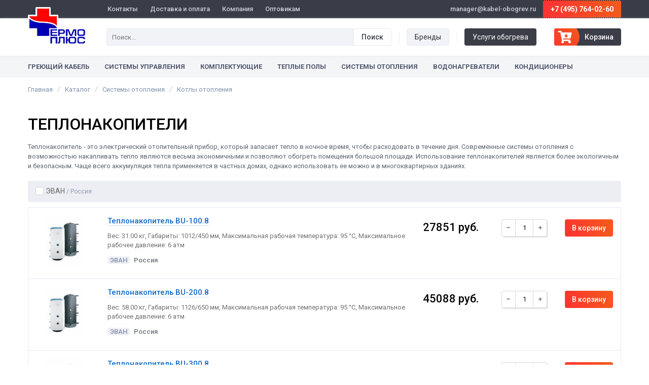

--- FILE ---
content_type: text/html; charset=UTF-8
request_url: https://www.kabel-obogrev.ru/teplonakopiteli
body_size: 6100
content:
<!DOCTYPE html>
<html lang="ru">
<head>
	<meta charset="utf-8" />
	<meta name="viewport" content="width=device-width, initial-scale=1.0, maximum-scale=1.0">
	<meta name="robots" content="noyaca"/>
	<meta name="robots" content="noodp"/>
	<meta name="google-site-verification" content="-yuYnHAf695lOP3d89bYpUCd-c1K_QGM6EipL_AaMY8" />
	<meta name="yandex-verification" content="326785f3981e3948" />
	<!--[if lt IE 9]><script src="http://html5shiv.googlecode.com/svn/trunk/html5.js"></script><![endif]-->

	<title>Теплонакопители &ndash; купить в интернет-магазине &laquo;ТермоПлюс&raquo;</title>
  
    <meta name="description" content="Теплонакопители с доставкой по Москве и всей России. Низкие цены в интернет-магазине &laquo;ТермоПлюс&raquo;. Большой выбор и гарантия качества." />
        
	<link rel="shortcut icon" href="https://www.kabel-obogrev.ru/favicon.ico">
	<link href="https://fonts.googleapis.com/css?family=Roboto:400,500,700" rel="stylesheet" type="text/css">
	<script src="https://kit.fontawesome.com/bc7ca2b0fa.js" crossorigin="anonymous"></script>
	<link href="https://www.kabel-obogrev.ru/assets/css/style.css?id=10476" rel="stylesheet">
  <meta name="csrf-token" content="T32pGILiva0gNzaQihDK2RbvKjsN9LYATzTt0FPJ">
</head>

<body>

<div class="wrapper">

	
	<header class="header">
		<div class="header__top">
			<div class="layout">
				<div class="header__contact">
					<div class="header__contact-email">manager@kabel-obogrev.ru</div>
											<a class="header__contact-phone" href="tel:74957640260">+7 (495) 764-02-60</a>
									</div>
				<div class="header__navbar">
					<ul class="navbar">
																					<li class="navbar__item">
																			<a class="navbar__link" href="https://www.kabel-obogrev.ru/contacts.html">Контакты</a>
																	</li>
															<li class="navbar__item">
																			<a class="navbar__link" href="https://www.kabel-obogrev.ru/delivery.html">Доставка и оплата</a>
																	</li>
															<li class="navbar__item">
																			<a class="navbar__link" href="https://www.kabel-obogrev.ru/company.html">Компания</a>
																	</li>
															<li class="navbar__item">
																			<a class="navbar__link" href="https://www.kabel-obogrev.ru/opt.html">Оптовикам</a>
																	</li>
													
												  											</ul>
				</div>
			</div>
		</div>
		<div class="header__bottom">
			<div class="layout">
				<div class="layout__table">
					<div class="header__logo">
													<a href="/"><img src="https://www.kabel-obogrev.ru/assets/images/logo.png" alt="Системы кабельного обогрева"></a>
											</div>
					<div class="header__search">

						<div class="header__search-input">
							<form method="get" action="/search">
								<div class="form-item__button">
				          <input type="submit" class="button button_black" value="Поиск">
				        </div>
				        <div class="form-item__input">
				          <input name="q" class="input" type="text" placeholder="Поиск..." value="" autocomplete="off">
				        </div>
							</form>
						</div>

					</div>
					<div class="header__links">
						<div class="header__link">
							<a class="button header__link-link" href="/brands">Бренды</a>
						</div>
						<div class="header__link">
							<a class="button header__link-link header__link-link_black" href="/services.html">Услуги обогрева</a>
						</div>
					</div>
					<div class="header__basket">
						<a class="header__cart" href="/cart"><i class="fas fa-cart-arrow-down"></i> <span class="amount">Корзина</span><span class="currency">руб.</span></a>
					</div>
				</div>
			</div>
		</div>
		<nav class="header__nav">
			<div class="layout">
				<button class="button button_black wide menu-mobile">Каталог товаров</button>
				<ul class="menu-head">
																										<li class="menu-head__item menu-head__item_dropdown">
																														<a class="menu-head__link" href="https://www.kabel-obogrev.ru/greyushchiy-kabel">Греющий кабель</a>
																			
									<ul class="menu-head__sub">
																					<li class="menu-head__sub-item">
																									<a class="menu-head__sub-link" href="https://www.kabel-obogrev.ru/samoreguliruyushchiysya-kabel">Саморегулирующийся кабель</a>
																							</li>
																					<li class="menu-head__sub-item">
																									<a class="menu-head__sub-link" href="https://www.kabel-obogrev.ru/rezistivnyy-kabel">Резистивный кабель</a>
																							</li>
																					<li class="menu-head__sub-item">
																									<a class="menu-head__sub-link" href="https://www.kabel-obogrev.ru/promyshlennyy-samoreguliruyushchiysya-kabel">Промышленный кабель</a>
																							</li>
																			</ul>
								</li>
																												<li class="menu-head__item menu-head__item_dropdown">
																														<a class="menu-head__link" href="https://www.kabel-obogrev.ru/sistemy-upravleniya">Системы управления</a>
																			
									<ul class="menu-head__sub">
																					<li class="menu-head__sub-item">
																									<a class="menu-head__sub-link" href="https://www.kabel-obogrev.ru/shkafy-upravleniya-obogrevom-shueo-shu-shuo-shun">Шкафы управления обогревом</a>
																							</li>
																					<li class="menu-head__sub-item">
																									<a class="menu-head__sub-link" href="https://www.kabel-obogrev.ru/termoregulyatory">Терморегуляторы</a>
																							</li>
																					<li class="menu-head__sub-item">
																									<a class="menu-head__sub-link" href="https://www.kabel-obogrev.ru/datchiki">Датчики</a>
																							</li>
																			</ul>
								</li>
																												<li class="menu-head__item menu-head__item_dropdown">
																														<a class="menu-head__link" href="https://www.kabel-obogrev.ru/komplektuyushchie">Комплектующие</a>
																			
									<ul class="menu-head__sub">
																					<li class="menu-head__sub-item">
																									<a class="menu-head__sub-link" href="https://www.kabel-obogrev.ru/soedinitelnye-mufty-i-trubki">Соединительные муфты и трубки</a>
																							</li>
																					<li class="menu-head__sub-item">
																									<a class="menu-head__sub-link" href="https://www.kabel-obogrev.ru/krepezhnye-i-ustanovochnye-elemenety">Крепежные и установочные элеменеты</a>
																							</li>
																					<li class="menu-head__sub-item">
																									<a class="menu-head__sub-link" href="https://www.kabel-obogrev.ru/soedinitelnye-korobki">Соединительные коробки</a>
																							</li>
																			</ul>
								</li>
																												<li class="menu-head__item menu-head__item_dropdown">
																														<a class="menu-head__link" href="https://www.kabel-obogrev.ru/teplyy-pol">Теплые полы</a>
																			
									<ul class="menu-head__sub">
																					<li class="menu-head__sub-item">
																									<a class="menu-head__sub-link" href="https://www.kabel-obogrev.ru/termoregulyatory/dlya-teplyh-polov">Терморегуляторы</a>
																							</li>
																			</ul>
								</li>
																												<li class="menu-head__item menu-head__item_dropdown">
																														<a class="menu-head__link" href="https://www.kabel-obogrev.ru/sistemy-otopleniya">Системы отопления</a>
																			
									<ul class="menu-head__sub">
																					<li class="menu-head__sub-item">
																									<a class="menu-head__sub-link" href="https://www.kabel-obogrev.ru/konvektory">Конвекторы</a>
																							</li>
																					<li class="menu-head__sub-item">
																									<a class="menu-head__sub-link" href="https://www.kabel-obogrev.ru/radiatory-otopleniya">Радиаторы</a>
																							</li>
																					<li class="menu-head__sub-item">
																									<a class="menu-head__sub-link" href="https://www.kabel-obogrev.ru/kotly-otopleniya">Котлы</a>
																							</li>
																					<li class="menu-head__sub-item">
																									<a class="menu-head__sub-link" href="https://www.kabel-obogrev.ru/teplovye-nasosy">Тепловые насосы</a>
																							</li>
																			</ul>
								</li>
																		
																										<li class="menu-head__item menu-head__item_dropdown menu-head__item_right">
																			<a class="menu-head__link" href="https://www.kabel-obogrev.ru/vodonagrevateli">Водонагреватели</a>
									
									<ul class="menu-head__sub">
																					<li class="menu-head__sub-item">
																									<a class="menu-head__sub-link" href="https://www.kabel-obogrev.ru/elektricheskie-nakopitelnye-vodonagrevateli">Накопительные водонагреватели</a>
																							</li>
																					<li class="menu-head__sub-item">
																									<a class="menu-head__sub-link" href="https://www.kabel-obogrev.ru/elektricheskie-protochnye-vodonagrevateli">Проточные водонагреватели</a>
																							</li>
																			</ul>
								</li>
																												<li class="menu-head__item menu-head__item_right">
																			<a class="menu-head__link" href="https://www.kabel-obogrev.ru/kondicionery">Кондиционеры</a>
																	</li>
																		
																				</ul>
			</div>
		</nav>
	</header>

	<main class="content">
    
<div class="breadcrumbs" itemscope itemtype="http://schema.org/BreadcrumbList">
  <div class="layout">
    <div class="breadcrumbs__item" itemprop="itemListElement" itemscope
      itemtype="http://schema.org/ListItem">
      <a href="https://www.kabel-obogrev.ru" class="breadcrumbs__item-link" title="Главная" itemprop="item">
        <span itemprop="name">Главная</span>
      </a>
      <meta itemprop="position" content="1" />
    </div>
    <div class="breadcrumbs__item" itemprop="itemListElement" itemscope
      itemtype="http://schema.org/ListItem">
      <a href="https://www.kabel-obogrev.ru/catalog" class="breadcrumbs__item-link" title="Каталог" itemprop="item">
        <span itemprop="name">Каталог</span>
      </a>
      <meta itemprop="position" content="2" />
    </div>
                      <div class="breadcrumbs__item" itemprop="itemListElement" itemscope
      itemtype="http://schema.org/ListItem">
          <a href="/sistemy-otopleniya" class="breadcrumbs__item-link" title="Системы отопления" itemprop="item">
            <span itemprop="name">Системы отопления</span>
          </a>
          <meta itemprop="position" content="3" />
        </div>
                      <div class="breadcrumbs__item" itemprop="itemListElement" itemscope
      itemtype="http://schema.org/ListItem">
          <a href="/kotly-otopleniya" class="breadcrumbs__item-link" title="Котлы отопления" itemprop="item">
            <span itemprop="name">Котлы отопления</span>
          </a>
          <meta itemprop="position" content="4" />
        </div>
                  
      </div>
</div>

<div class="layout">
  <div class="page-title">
    <h1>Теплонакопители</h1>
  </div>

      <div class="page-desc page-desc_small">
      <p>Теплонакопитель - это электрический отопительный прибор, который запасает тепло в ночное время, чтобы расходовать в течение дня. Современные системы отопления с возможностью накапливать тепло являются весьма экономичными и позволяют обогреть помещения большой площади. Использование теплонакопителей является более экологичным и безопасным. Чаще всего аккумуляция тепла применяется в частных домах, однако использовать ее можно и в многоквартирных зданиях.</p>
    </div>
  

  
  

  <div class="page-content">
    <div class="filter-block">
            <!--noindex-->
      <div class="filter-block__item">
        <form method="GET" action="https://www.kabel-obogrev.ru/teplonakopiteli">
          <div class="filters">
            <div class="filter">
              <div class="filter__dropdown" data-filter="brand">
                <div class="button button_border small filter__name">Бренд <i class="icon icon_down"></i></div>
                <div class="filter__dropdown-content">
                                    <label class="checkbox" for="brand-45">
        						<input class="checkbox__input" type="checkbox" name="brand[]" value="45" id="brand-45" data-filter-item="brand" >
        						<span class="checkbox__custom"></span>
        						<span class="checkbox__label">ЭВАН <i>/ Россия</i></span>
        					</label>
                                  </div>
              </div>
            </div>
          </div>
        </form>
      </div>
      <!--/noindex-->
          </div>

                <div class="products">
                  <div class="product-card">
  <div class="product-card__cell product-card__cover">
    <a class="product-card__image" href="/teplonakopiteli/teplonakopitel-bu-100-8.html">
      <img src="https://www.kabel-obogrev.ru/uploads/images/products/bu-image(thumb).jpg" alt="Теплонакопитель BU-100.8">
    </a>
  </div>
  <div class="product-card__cell product-card__info">
    <a href="/teplonakopiteli/teplonakopitel-bu-100-8.html" class="product-card__name">Теплонакопитель BU-100.8</a>
    <div class="product-card__desc">
            <div class="product-card__desc-item">
        Вес: 31.00 кг, Габариты: 1012/450 мм, Максимальная рабочая температура: 95 &deg;С, Максимальное рабочее давление: 6 атм
              </div>
    </div>
    <div class="product-card__brand"><span>ЭВАН</span> Россия</div>
  </div>
  <div class="product-card__cell product-card__price">
        <div class="product-card__price__current">27851 руб.</div>
      </div>
  <div class="product-card__cell product-card__count">
    <div class="change-count">
      <div class="change-count__button change-count__button_minus" data-quantity-minus="2145"><i class="fas fa-minus"></i></div>
      <input class="input input_count" type="number" min="1" value="1" autocomplete="off" data-quantity-set="2145">
      <div class="change-count__button change-count__button_plus" data-quantity-plus="2145"><i class="fas fa-plus"></i></div>
    </div>
  </div>
  <div class="product-card__cell product-card__buy">
        <input class="button button_buy" type="button" value="В корзину" data-cart-add="2145" data-old-val="Купить">
      </div>
</div>
                  <div class="product-card">
  <div class="product-card__cell product-card__cover">
    <a class="product-card__image" href="/teplonakopiteli/teplonakopitel-bu-200-8.html">
      <img src="https://www.kabel-obogrev.ru/uploads/images/products/bu-image(thumb).jpg" alt="Теплонакопитель BU-200.8">
    </a>
  </div>
  <div class="product-card__cell product-card__info">
    <a href="/teplonakopiteli/teplonakopitel-bu-200-8.html" class="product-card__name">Теплонакопитель BU-200.8</a>
    <div class="product-card__desc">
            <div class="product-card__desc-item">
        Вес: 58.00 кг, Габариты: 1126/650 мм, Максимальная рабочая температура: 95 &deg;С, Максимальное рабочее давление: 6 атм
              </div>
    </div>
    <div class="product-card__brand"><span>ЭВАН</span> Россия</div>
  </div>
  <div class="product-card__cell product-card__price">
        <div class="product-card__price__current">45088 руб.</div>
      </div>
  <div class="product-card__cell product-card__count">
    <div class="change-count">
      <div class="change-count__button change-count__button_minus" data-quantity-minus="2146"><i class="fas fa-minus"></i></div>
      <input class="input input_count" type="number" min="1" value="1" autocomplete="off" data-quantity-set="2146">
      <div class="change-count__button change-count__button_plus" data-quantity-plus="2146"><i class="fas fa-plus"></i></div>
    </div>
  </div>
  <div class="product-card__cell product-card__buy">
        <input class="button button_buy" type="button" value="В корзину" data-cart-add="2146" data-old-val="Купить">
      </div>
</div>
                  <div class="product-card">
  <div class="product-card__cell product-card__cover">
    <a class="product-card__image" href="/teplonakopiteli/teplonakopitel-bu-300-8.html">
      <img src="https://www.kabel-obogrev.ru/uploads/images/products/bu-image(thumb).jpg" alt="Теплонакопитель BU-300.8">
    </a>
  </div>
  <div class="product-card__cell product-card__info">
    <a href="/teplonakopiteli/teplonakopitel-bu-300-8.html" class="product-card__name">Теплонакопитель BU-300.8</a>
    <div class="product-card__desc">
            <div class="product-card__desc-item">
        Вес: 80.00 кг, Габариты: 1576/650 мм, Максимальная рабочая температура: 95 &deg;С, Максимальное рабочее давление: 6 атм
              </div>
    </div>
    <div class="product-card__brand"><span>ЭВАН</span> Россия</div>
  </div>
  <div class="product-card__cell product-card__price">
        <div class="product-card__price__current">62325 руб.</div>
      </div>
  <div class="product-card__cell product-card__count">
    <div class="change-count">
      <div class="change-count__button change-count__button_minus" data-quantity-minus="2147"><i class="fas fa-minus"></i></div>
      <input class="input input_count" type="number" min="1" value="1" autocomplete="off" data-quantity-set="2147">
      <div class="change-count__button change-count__button_plus" data-quantity-plus="2147"><i class="fas fa-plus"></i></div>
    </div>
  </div>
  <div class="product-card__cell product-card__buy">
        <input class="button button_buy" type="button" value="В корзину" data-cart-add="2147" data-old-val="Купить">
      </div>
</div>
                  <div class="product-card">
  <div class="product-card__cell product-card__cover">
    <a class="product-card__image" href="/teplonakopiteli/teplonakopitel-bu-500-8.html">
      <img src="https://www.kabel-obogrev.ru/uploads/images/products/bu-image(thumb).jpg" alt="Теплонакопитель BU-500.8">
    </a>
  </div>
  <div class="product-card__cell product-card__info">
    <a href="/teplonakopiteli/teplonakopitel-bu-500-8.html" class="product-card__name">Теплонакопитель BU-500.8</a>
    <div class="product-card__desc">
            <div class="product-card__desc-item">
        Вес: 106.00 кг, Габариты: 1757/650 мм, Максимальная рабочая температура: 95 &deg;С, Максимальное рабочее давление: 6 атм
              </div>
    </div>
    <div class="product-card__brand"><span>ЭВАН</span> Россия</div>
  </div>
  <div class="product-card__cell product-card__price">
        <div class="product-card__price__current">82828 руб.</div>
      </div>
  <div class="product-card__cell product-card__count">
    <div class="change-count">
      <div class="change-count__button change-count__button_minus" data-quantity-minus="2148"><i class="fas fa-minus"></i></div>
      <input class="input input_count" type="number" min="1" value="1" autocomplete="off" data-quantity-set="2148">
      <div class="change-count__button change-count__button_plus" data-quantity-plus="2148"><i class="fas fa-plus"></i></div>
    </div>
  </div>
  <div class="product-card__cell product-card__buy">
        <input class="button button_buy" type="button" value="В корзину" data-cart-add="2148" data-old-val="Купить">
      </div>
</div>
                  <div class="product-card">
  <div class="product-card__cell product-card__cover">
    <a class="product-card__image" href="/teplonakopiteli/teplonakopitel-bu-750-8.html">
      <img src="https://www.kabel-obogrev.ru/uploads/images/products/bu-image(thumb).jpg" alt="Теплонакопитель BU-750.8">
    </a>
  </div>
  <div class="product-card__cell product-card__info">
    <a href="/teplonakopiteli/teplonakopitel-bu-750-8.html" class="product-card__name">Теплонакопитель BU-750.8</a>
    <div class="product-card__desc">
            <div class="product-card__desc-item">
        Вес: 180.00 кг, Габариты: 1882/964 мм, Максимальная рабочая температура: 95 &deg;С, Максимальное рабочее давление: 3 атм
              </div>
    </div>
    <div class="product-card__brand"><span>ЭВАН</span> Россия</div>
  </div>
  <div class="product-card__cell product-card__price">
        <div class="product-card__price__current">171554 руб.</div>
      </div>
  <div class="product-card__cell product-card__count">
    <div class="change-count">
      <div class="change-count__button change-count__button_minus" data-quantity-minus="2149"><i class="fas fa-minus"></i></div>
      <input class="input input_count" type="number" min="1" value="1" autocomplete="off" data-quantity-set="2149">
      <div class="change-count__button change-count__button_plus" data-quantity-plus="2149"><i class="fas fa-plus"></i></div>
    </div>
  </div>
  <div class="product-card__cell product-card__buy">
        <input class="button button_buy" type="button" value="В корзину" data-cart-add="2149" data-old-val="Купить">
      </div>
</div>
                  <div class="product-card">
  <div class="product-card__cell product-card__cover">
    <a class="product-card__image" href="/teplonakopiteli/teplonakopitel-gtv-teknik-500l.html">
      <img src="https://www.kabel-obogrev.ru/uploads/images/products/teknik-image(thumb).jpg" alt="Теплонакопитель GTV-TEKNIK (500л)">
    </a>
  </div>
  <div class="product-card__cell product-card__info">
    <a href="/teplonakopiteli/teplonakopitel-gtv-teknik-500l.html" class="product-card__name">Теплонакопитель GTV-TEKNIK (500л)</a>
    <div class="product-card__desc">
            <div class="product-card__desc-item">
        Емкость, л: 500л, Давление, бар: 3, Производительность змеевика ГВС, л / мин: 25, Габариты, мм: 1821х667х675
              </div>
    </div>
    <div class="product-card__brand"><span>ЭВАН</span> Россия</div>
  </div>
  <div class="product-card__cell product-card__price">
        <div class="product-card__price__current">176362 руб.</div>
      </div>
  <div class="product-card__cell product-card__count">
    <div class="change-count">
      <div class="change-count__button change-count__button_minus" data-quantity-minus="2157"><i class="fas fa-minus"></i></div>
      <input class="input input_count" type="number" min="1" value="1" autocomplete="off" data-quantity-set="2157">
      <div class="change-count__button change-count__button_plus" data-quantity-plus="2157"><i class="fas fa-plus"></i></div>
    </div>
  </div>
  <div class="product-card__cell product-card__buy">
        <input class="button button_buy" type="button" value="В корзину" data-cart-add="2157" data-old-val="Купить">
      </div>
</div>
                  <div class="product-card">
  <div class="product-card__cell product-card__cover">
    <a class="product-card__image" href="/teplonakopiteli/teplonakopitel-bu-1000-8.html">
      <img src="https://www.kabel-obogrev.ru/uploads/images/products/bu-image(thumb).jpg" alt="Теплонакопитель BU-1000.8">
    </a>
  </div>
  <div class="product-card__cell product-card__info">
    <a href="/teplonakopiteli/teplonakopitel-bu-1000-8.html" class="product-card__name">Теплонакопитель BU-1000.8</a>
    <div class="product-card__desc">
            <div class="product-card__desc-item">
        Вес: 210.00 кг, Габариты: 1942/1064 мм, Максимальная рабочая температура: 95 &deg;С, Максимальное рабочее давление: 3 атм
              </div>
    </div>
    <div class="product-card__brand"><span>ЭВАН</span> Россия</div>
  </div>
  <div class="product-card__cell product-card__price">
        <div class="product-card__price__current">187339 руб.</div>
      </div>
  <div class="product-card__cell product-card__count">
    <div class="change-count">
      <div class="change-count__button change-count__button_minus" data-quantity-minus="2150"><i class="fas fa-minus"></i></div>
      <input class="input input_count" type="number" min="1" value="1" autocomplete="off" data-quantity-set="2150">
      <div class="change-count__button change-count__button_plus" data-quantity-plus="2150"><i class="fas fa-plus"></i></div>
    </div>
  </div>
  <div class="product-card__cell product-card__buy">
        <input class="button button_buy" type="button" value="В корзину" data-cart-add="2150" data-old-val="Купить">
      </div>
</div>
                  <div class="product-card">
  <div class="product-card__cell product-card__cover">
    <a class="product-card__image" href="/teplonakopiteli/teplonakopitel-buz-750-300-90.html">
      <img src="https://www.kabel-obogrev.ru/uploads/images/products/bu-image(thumb).jpg" alt="Теплонакопитель BUZ-750/300.90">
    </a>
  </div>
  <div class="product-card__cell product-card__info">
    <a href="/teplonakopiteli/teplonakopitel-buz-750-300-90.html" class="product-card__name">Теплонакопитель BUZ-750/300.90</a>
    <div class="product-card__desc">
            <div class="product-card__desc-item">
        Емкость для воды, л: 750, Давление, бар: 3, Вес: 250.00кг, Размеры (Д х Ш х В): 1,468.00мм x 964.00мм x 1,042.00мм
              </div>
    </div>
    <div class="product-card__brand"><span>ЭВАН</span> Россия</div>
  </div>
  <div class="product-card__cell product-card__price">
        <div class="product-card__price__current">192147 руб.</div>
      </div>
  <div class="product-card__cell product-card__count">
    <div class="change-count">
      <div class="change-count__button change-count__button_minus" data-quantity-minus="2151"><i class="fas fa-minus"></i></div>
      <input class="input input_count" type="number" min="1" value="1" autocomplete="off" data-quantity-set="2151">
      <div class="change-count__button change-count__button_plus" data-quantity-plus="2151"><i class="fas fa-plus"></i></div>
    </div>
  </div>
  <div class="product-card__cell product-card__buy">
        <input class="button button_buy" type="button" value="В корзину" data-cart-add="2151" data-old-val="Купить">
      </div>
</div>
                  <div class="product-card">
  <div class="product-card__cell product-card__cover">
    <a class="product-card__image" href="/teplonakopiteli/teplonakopitel-buz-750-300-91.html">
      <img src="https://www.kabel-obogrev.ru/uploads/images/products/bu-image(thumb).jpg" alt="Теплонакопитель BUZ-750/300.91">
    </a>
  </div>
  <div class="product-card__cell product-card__info">
    <a href="/teplonakopiteli/teplonakopitel-buz-750-300-91.html" class="product-card__name">Теплонакопитель BUZ-750/300.91</a>
    <div class="product-card__desc">
            <div class="product-card__desc-item">
        Емкость для воды, л: 750, Давление, бар: 3, Вес: 300.00кг, Размеры (Д х Ш х В): 1,468.00мм x 964.00мм x 1,042.00мм
              </div>
    </div>
    <div class="product-card__brand"><span>ЭВАН</span> Россия</div>
  </div>
  <div class="product-card__cell product-card__price">
        <div class="product-card__price__current">206118 руб.</div>
      </div>
  <div class="product-card__cell product-card__count">
    <div class="change-count">
      <div class="change-count__button change-count__button_minus" data-quantity-minus="2152"><i class="fas fa-minus"></i></div>
      <input class="input input_count" type="number" min="1" value="1" autocomplete="off" data-quantity-set="2152">
      <div class="change-count__button change-count__button_plus" data-quantity-plus="2152"><i class="fas fa-plus"></i></div>
    </div>
  </div>
  <div class="product-card__cell product-card__buy">
        <input class="button button_buy" type="button" value="В корзину" data-cart-add="2152" data-old-val="Купить">
      </div>
</div>
                  <div class="product-card">
  <div class="product-card__cell product-card__cover">
    <a class="product-card__image" href="/teplonakopiteli/teplonakopitel-buz-1000-300-90.html">
      <img src="https://www.kabel-obogrev.ru/uploads/images/products/bu-image(thumb).jpg" alt="Теплонакопитель BUZ-1000/300.90">
    </a>
  </div>
  <div class="product-card__cell product-card__info">
    <a href="/teplonakopiteli/teplonakopitel-buz-1000-300-90.html" class="product-card__name">Теплонакопитель BUZ-1000/300.90</a>
    <div class="product-card__desc">
            <div class="product-card__desc-item">
        Емкость для воды, л: 1000, Давление, бар: 3, Вес: 280.00кг, Размеры (Д х Ш х В): 1,488.00мм x 1064.00мм x 1,142.00мм
              </div>
    </div>
    <div class="product-card__brand"><span>ЭВАН</span> Россия</div>
  </div>
  <div class="product-card__cell product-card__price">
        <div class="product-card__price__current">210019 руб.</div>
      </div>
  <div class="product-card__cell product-card__count">
    <div class="change-count">
      <div class="change-count__button change-count__button_minus" data-quantity-minus="2154"><i class="fas fa-minus"></i></div>
      <input class="input input_count" type="number" min="1" value="1" autocomplete="off" data-quantity-set="2154">
      <div class="change-count__button change-count__button_plus" data-quantity-plus="2154"><i class="fas fa-plus"></i></div>
    </div>
  </div>
  <div class="product-card__cell product-card__buy">
        <input class="button button_buy" type="button" value="В корзину" data-cart-add="2154" data-old-val="Купить">
      </div>
</div>
                  <div class="product-card">
  <div class="product-card__cell product-card__cover">
    <a class="product-card__image" href="/teplonakopiteli/teplonakopitel-buz-750-300-92.html">
      <img src="https://www.kabel-obogrev.ru/uploads/images/products/bu-image(thumb).jpg" alt="Теплонакопитель BUZ-750/300.92">
    </a>
  </div>
  <div class="product-card__cell product-card__info">
    <a href="/teplonakopiteli/teplonakopitel-buz-750-300-92.html" class="product-card__name">Теплонакопитель BUZ-750/300.92</a>
    <div class="product-card__desc">
            <div class="product-card__desc-item">
        Емкость для воды, л: 750, Давление, бар: 3, Вес: 330.00кг, Размеры (Д х Ш х В): 1,468.00мм x 964.00мм x 1,042.00мм
              </div>
    </div>
    <div class="product-card__brand"><span>ЭВАН</span> Россия</div>
  </div>
  <div class="product-card__cell product-card__price">
        <div class="product-card__price__current">220906 руб.</div>
      </div>
  <div class="product-card__cell product-card__count">
    <div class="change-count">
      <div class="change-count__button change-count__button_minus" data-quantity-minus="2153"><i class="fas fa-minus"></i></div>
      <input class="input input_count" type="number" min="1" value="1" autocomplete="off" data-quantity-set="2153">
      <div class="change-count__button change-count__button_plus" data-quantity-plus="2153"><i class="fas fa-plus"></i></div>
    </div>
  </div>
  <div class="product-card__cell product-card__buy">
        <input class="button button_buy" type="button" value="В корзину" data-cart-add="2153" data-old-val="Купить">
      </div>
</div>
                  <div class="product-card">
  <div class="product-card__cell product-card__cover">
    <a class="product-card__image" href="/teplonakopiteli/teplonakopitel-buz-1000-300-91.html">
      <img src="https://www.kabel-obogrev.ru/uploads/images/products/bu-image(thumb).jpg" alt="Теплонакопитель BUZ-1000/300.91">
    </a>
  </div>
  <div class="product-card__cell product-card__info">
    <a href="/teplonakopiteli/teplonakopitel-buz-1000-300-91.html" class="product-card__name">Теплонакопитель BUZ-1000/300.91</a>
    <div class="product-card__desc">
            <div class="product-card__desc-item">
        Емкость для воды, л: 1000, Давление, бар: 3, Вес: 340.00кг, Размеры (Д х Ш х В): 1,488.00мм x 1064.00мм x 1,142.00мм
              </div>
    </div>
    <div class="product-card__brand"><span>ЭВАН</span> Россия</div>
  </div>
  <div class="product-card__cell product-card__price">
        <div class="product-card__price__current">223990 руб.</div>
      </div>
  <div class="product-card__cell product-card__count">
    <div class="change-count">
      <div class="change-count__button change-count__button_minus" data-quantity-minus="2155"><i class="fas fa-minus"></i></div>
      <input class="input input_count" type="number" min="1" value="1" autocomplete="off" data-quantity-set="2155">
      <div class="change-count__button change-count__button_plus" data-quantity-plus="2155"><i class="fas fa-plus"></i></div>
    </div>
  </div>
  <div class="product-card__cell product-card__buy">
        <input class="button button_buy" type="button" value="В корзину" data-cart-add="2155" data-old-val="Купить">
      </div>
</div>
                  <div class="product-card">
  <div class="product-card__cell product-card__cover">
    <a class="product-card__image" href="/teplonakopiteli/teplonakopitel-buz-1000-300-92.html">
      <img src="https://www.kabel-obogrev.ru/uploads/images/products/bu-image(thumb).jpg" alt="Теплонакопитель BUZ-1000/300.92">
    </a>
  </div>
  <div class="product-card__cell product-card__info">
    <a href="/teplonakopiteli/teplonakopitel-buz-1000-300-92.html" class="product-card__name">Теплонакопитель BUZ-1000/300.92</a>
    <div class="product-card__desc">
            <div class="product-card__desc-item">
        Емкость для воды, л: 1000, Давление, бар: 3, Вес: 360.00кг, Размеры (Д х Ш х В): 1,488.00мм x 1064.00мм x 1,142.00мм
              </div>
    </div>
    <div class="product-card__brand"><span>ЭВАН</span> Россия</div>
  </div>
  <div class="product-card__cell product-card__price">
        <div class="product-card__price__current">238778 руб.</div>
      </div>
  <div class="product-card__cell product-card__count">
    <div class="change-count">
      <div class="change-count__button change-count__button_minus" data-quantity-minus="2156"><i class="fas fa-minus"></i></div>
      <input class="input input_count" type="number" min="1" value="1" autocomplete="off" data-quantity-set="2156">
      <div class="change-count__button change-count__button_plus" data-quantity-plus="2156"><i class="fas fa-plus"></i></div>
    </div>
  </div>
  <div class="product-card__cell product-card__buy">
        <input class="button button_buy" type="button" value="В корзину" data-cart-add="2156" data-old-val="Купить">
      </div>
</div>
              </div>
      
      
      </div>

            <div class="page-desc">
        <p>Планируя купить теплонакопитель, ознакомьтесь с ассортиментом моделей на нашем сайте. Мы предлагаем приобрести приборы от известных производителей с гарантией качества. Учитывая особенности климата в России в зимнее время, система отопления с аккумуляцией тепла является одной из самых подходящих. В использовании теплонакопители достаточно просты и не издают шум при работе благодаря встроенному вентилятору. Усовершенствованные модели теплонакопителей имеют программируемые электронные терморегуляторы. С их помощью можно задать режим отопления на любой промежуток времени – от одного часа до целого месяца.</p>
      </div>
      
</div>
  </main>

</div><!-- .wrapper -->

<footer class="footer">
	<div class="footer__nav">
		<div class="layout">
			<div class="footer__nav-row">
				<ul class="footer__nav-list">
					<li><a href="/catalog">Каталог продукции</a></li>
					<li><a href="/brands">Производители</a></li>
					<li><a href="/services.html">Системы обогрева</a></li>
				</ul>
				<ul class="footer__nav-list">
					<li><a href="/regions">Регионы</a></li>
					<li><a href="/articles">Статьи</a></li>
					<li><a href="/news">Новости</a></li>
				</ul>
				<ul class="footer__nav-list">
					<li><a href="/oferta.html">Публичная оферта</a></li>
					<li><a href="/agreement.html">Пользовательское соглашение</a></li>
				</ul>
				<ul class="footer__nav-list">
					<li><a href="/contacts.html">Контакты</a></li>
									</ul>
			</div>
		</div>
	</div>
	<div class="footer__bottom">
	  <div class="layout">
	    <div class="footer__left">
	      <div class="footer__copyr">© 2026 «ТермоПлюс» – бытовой и промышленный обогрев</div>
				<a href="mailto:manager@kabel-obogrev.ru" target="_blank"><i class="fas fa-envelope-open-text"></i> manager@kabel-obogrev.ru</a>
				<a href="https://t.me/+79857640260" target="_blank"><i class="fab fa-telegram br-telegram"></i> Telegram</a>
					    </div>
			<!--noindex-->
			<div class="footer__left">
				<div class="footer__social-heading">Работы ведет</div>
				<a class="footer__dev" href="https://skarlygin.ru/" target="_blank" rel="nofollow">Skarlygin Studio</a>
			</div>
			<!--/noindex-->
	  </div>
	</div>
</footer>

<!-- <div class="button-click" data-modal="#help-click"><i class="fas fa-phone"></i></div> -->

<script src="//code.jivosite.com/widget/xAS9S5RpmS" async></script>

<!-- Yandex.Metrika counter -->
<script type="text/javascript" >
   (function(m,e,t,r,i,k,a){m[i]=m[i]||function(){(m[i].a=m[i].a||[]).push(arguments)};
   m[i].l=1*new Date();k=e.createElement(t),a=e.getElementsByTagName(t)[0],k.async=1,k.src=r,a.parentNode.insertBefore(k,a)})
   (window, document, "script", "https://mc.yandex.ru/metrika/tag.js", "ym");

   ym(39767790, "init", {
        clickmap:true,
        trackLinks:true,
        accurateTrackBounce:true,
        webvisor:true,
        ecommerce:"dataLayer"
   });
</script>
<noscript><div><img src="https://mc.yandex.ru/watch/39767790" style="position:absolute; left:-9999px;" alt="" /></div></noscript>
<!-- /Yandex.Metrika counter -->

<script>
  (function(i,s,o,g,r,a,m){i['GoogleAnalyticsObject']=r;i[r]=i[r]||function(){
  (i[r].q=i[r].q||[]).push(arguments)},i[r].l=1*new Date();a=s.createElement(o),
  m=s.getElementsByTagName(o)[0];a.async=1;a.src=g;m.parentNode.insertBefore(a,m)
  })(window,document,'script','https://www.google-analytics.com/analytics.js','ga');

  ga('create', 'UA-87935721-1', 'auto');
  ga('send', 'pageview');
</script>

<!--noindex-->
<div style="display: none;">
  <div class="box-modal box-modal_large" id="cart-added">
    <div class="box-modal_close arcticmodal-close">закрыть</div>
		<div class="box-modal__title">Товар добавлен в корзину</div>
  	<div class="box-modal__product"></div>

		<div class="box-modal__buttons clr">
				<a class="button button_default button_modal-continue arcticmodal-close">Продолжить покупки</a>
				<a class="button button_buy button_modal-order" href="https://www.kabel-obogrev.ru/cart">Оформить заказ</a>
		</div>
	</div>
</div>

<div style="display: none;">
	<div class="box-modal" id="help-click">
		<div class="box-modal_close arcticmodal-close">закрыть</div>
		 <div class="box-modal__title box-modal__title_center">Оставить запрос</div>
		 <div class="box-modal__text box-modal__text_center">Получите актуальные цены на ваш заказ уже через 5-10 минут!</div>
		 <form method="POST" action="https://www.kabel-obogrev.ru/mail/product" data-mail-form="product">
			<div class="form-item">
				<input type="text" name="phone" class="input" id="phone-click" value="" placeholder="Телефон">
			</div>
			<div class="text-border text-border_center">или</div>
			<div class="form-item">
				<input type="text" name="email" class="input" id="email-click" value="" placeholder="Электронный адрес">
			</div>
			<div class="form-item">
				<button type="submit" class="button button_buy wide">Отправить запрос</button>
				<div class="form-notice form-notice_success" style="display:none">Ваш запрос отправлен!</div>
				<div id="honey_name_wrap" style="display:none;">
<input name="honey_name" type="text" value="" id="honey_name"/>
<input name="honey_time" type="text" value="eyJpdiI6IlZaYmNBRDA0WDJidUNUdEtMZVRsbEE9PSIsInZhbHVlIjoiSFd1OTB2clwvUVZzRFc4RnZyUHRSM0E9PSIsIm1hYyI6ImIxNmMzNGY5MWMzMzc3ODZlYjQ5ZTVlMzRhNmUyY2VmY2FjMzc5YjM3MmE3ZDE1OGJiN2U0MGI4MmE5NjE1MzAifQ=="/>
</div>
				<input type="hidden" name="_token" value="T32pGILiva0gNzaQihDK2RbvKjsN9LYATzTt0FPJ">
			</div>
			</form>
			<div class="block-agreement block-agreement_margin t-center">Отправляя форму, вы даете свое согласие на <a href="/agreement.html" target="_blank">обработку персональных данных</a>.</div>
	</div>
</div>
<!--/noindex-->

<script type="text/javascript" src="https://ajax.googleapis.com/ajax/libs/jquery/1.11.3/jquery.min.js?ver=1.11.3"></script>
<script type="text/javascript" src="https://code.jquery.com/jquery-migrate-1.2.1.min.js"></script>
<script type="text/javascript" src="https://cdnjs.cloudflare.com/ajax/libs/jquery-throttle-debounce/1.1/jquery.ba-throttle-debounce.min.js"></script>
<script type="text/javascript" src="https://www.kabel-obogrev.ru/assets/js/slick.min.js"></script>
<script type="text/javascript" src="https://www.kabel-obogrev.ru/assets/js/jquery.arcticmodal-0.3.min.js"></script>
<script type="text/javascript" src="https://www.kabel-obogrev.ru/assets/js/main.js?id=10435"></script>
</body>
</html>


--- FILE ---
content_type: text/css
request_url: https://www.kabel-obogrev.ru/assets/css/style.css?id=10476
body_size: 11781
content:
* {
  margin: 0;
  padding: 0;
  outline: none;
  -webkit-box-sizing: border-box;
  -moz-box-sizing: border-box;
  box-sizing: border-box;
}

html {
  height: 100%;
}

article, aside, details, figcaption, figure, footer, header, hgroup, main, nav, section, summary {
  display: block;
}

body {
  font: 15px/26px "Roboto", Arial, sans-serif;
  height: 100%;
  -webkit-font-smoothing: antialiased;
}

.wrapper {
  position: relative;
  width: 100%;
  margin: 0 auto;
  min-height: 100%;
  height: auto !important;
  height: 100%;
}

.wrapper.fixed {
  margin-top: 55px;
}

.layout {
  position: relative;
  margin: 0 auto;
  padding: 0 15px;
  max-width: 1200px;
  min-width: 980px;
}

.layout-fluid {
  position: relative;
  margin: 0 auto;
  padding: 0 15px;
}

.layout__table {
  display: table;
  margin: 0;
  padding: 0;
  min-width: 100%;
}

.clr:before, .clr:after, .layout:before, .layout:after, .layout-fluid:before, .layout-fluid:after, nav:before, nav:after, .block:before, .block:after, .page-content:before, .page-content:after {
  content: " ";
  display: table;
}

.clr:after, .layout:after, .layout-fluid:after, nav:after, .block:after, .page-content:after {
  clear: both;
}

/* Other
-----------------------------------------------------------------------------*/

a, .link {
  color: #1069C7;
  text-decoration: none;
  cursor: pointer;
  outline: none;
}

a:hover, .link:hover {
  color: #CE2323;
}

p {
  margin: 0 0 14px;
}

blockquote {
  display: block;
  margin: 35px 30px;
  font-size: 24px;
  font-weight: 500;
  line-height: 37px;
  text-align: center;
}

blockquote:before {
  content: '';
  margin: 30px auto;
  display: block;
  border-top: 3px solid #e5eaf3;
  width: 250px;
}

blockquote:after {
  content: '';
  margin: 30px auto;
  display: block;
  border-bottom: 3px solid #e5eaf3;
  width: 250px;
}

ul {
  margin: 20px 0 20px 30px;
}

b, strong, .bold {
  font-weight: bold;
}

img {
  border: 0;
  vertical-align: top;
  outline: none;
}

hr {
  border-color: #D9D9D9;
  border-style: solid none none;
  margin: 20px 0;
}

.f-right {
  float: right;
}

.f-left {
  float: left;
}

.t-left {
  text-align: left;
}

.t-right {
  text-align: right;
}

.t-center {
  text-align: center;
}

.dashed {
  border-bottom: 1px dashed;
}

.br-whatsapp {
  color: #19c106;
}

.br-telegram {
  color: #0a90d3;
}

.wide {
  width: 100%;
}

.ol-list {
  list-style: none;
  counter-reset: section;
  margin: 0 0 14px;
}

.ol-list li {
  position: relative;
  margin: 10px 0 0 10px;
  padding: 0 0 0 30px;
}

.ol-list li:first-child {
  margin-top: 0;
}

.ol-list li:before {
  position: absolute;
  top: 0;
  left: 0;
  width: 16px;
  height: 16px;
  content: counters(section, '.');
  counter-increment: section;
  text-align: center;
  font-size: 14px;
  font-weight: bold;
  line-height: 16px;
  color: #23675B;
  border: 2px solid #3D806D;
  border-radius: 100%;
}

.images-list {
  font-size: 0;
  margin: 20px 0;
}

.images-list_right {
  float: right;
  margin-left: 40px;
}

.images-list .image-block {
  margin-bottom: 30px;
}

.images-list .image-block:last-child {
  margin-bottom: 0;
}

.images-list_inline .image-block {
  display: inline-block;
  vertical-align: top;
  padding: 5px 5px 5px 0;
  margin: 0;
}

.image-block__caption {
  font-size: 13px;
  margin-top: 5px;
  color: #727272;
}

.images-grid {
  display: grid;
  grid-template-columns: repeat(auto-fill, minmax(200px, 1fr));
  gap: 20px;
  margin: 30px 0;
}

.images-grid__item {
  border-radius: 4px;
  overflow: hidden;
}

.images-grid__item img {
  width: 100%;
  height: 100%;
  object-fit: cover;
}

@media (max-width: 768px) {
  .images-grid {
    grid-template-columns: repeat(auto-fill, minmax(120px, 1fr));
    gap: 10px;
  }
}

.block-agreement {
  font-size: 12px;
  line-height: 16px;
  color: #999;
}

.block-agreement_margin {
  margin: 15px 0;
}

.box-modal .block-agreement_margin {
  margin-bottom: 0;
}

.file-block {
  display: block;
}

.file-block a {
  display: inline-block;
  padding: 0 10px;
  font-size: 13px;
  font-weight: 500;
  line-height: 23px;
  background: #2d9688;
  color: #fff;
  border-radius: 4px;
}

.file-block a:hover {
  color: #fff;
  background: #4eb9ab;
}

img.f-left {
  margin: 0 20px 20px 0;
}

img.f-right {
  margin: 0 0 20px 20px;
}

/* ----------- notice ----------- */

.notice {
  position: relative;
  margin: 20px 0;
  background: #f6e86f;
  color: #656464;
  padding: 15px 20px 15px 55px;
  line-height: 19px;
  font-size: 14px;
  font-weight: 500;
  -webkit-border-radius: 4px;
  -moz-border-radius: 4px;
  border-radius: 4px;
}

.notice::before {
  position: absolute;
  font-size: 28px;
  top: 50%;
  left: 14px;
  font-weight: 900;
  -moz-transform: translateY(-50%);
  -ms-transform: translateY(-50%);
  -webkit-transform: translateY(-50%);
  -o-transform: translateY(-50%);
  transform: translateY(-50%);
  font-style: normal;
  font-variant: normal;
  text-rendering: auto;
  -webkit-font-smoothing: antialiased;
  font-family: "Font Awesome 5 Free";
}

.notice_inline {
  display: inline-block;
}

.notice_center {
  display: block;
  max-width: 750px;
  margin: 20px auto;
}

.notice_info {
  background: #f6e86f;
}

.notice_info::before {
  content: "\f05a";
}

/* Format
-----------------------------------------------------------------------------*/

.h2-heading {
  margin: 40px 0 20px;
  font-size: 24px;
  line-height: 32px;
  font-weight: bold;
}

.h3-heading {
  margin: 40px 0 20px;
  font-size: 18px;
  line-height: 28px;
  font-weight: bold;
}

.page-content h2:first-child, .page-content h3:first-child {
  margin-top: 0;
}

table {
  border-collapse: collapse;
  border-spacing: 0;
}

.table {
  width: 100%;
}

.table tr th {
  padding: 7px 10px;
  color: #fff;
  background: #3a3d47;
  text-align: left;
  border: 1px solid #22252d;
}

.table tr td {
  vertical-align: middle;
  padding: 7px 10px;
  border: 1px solid #efeff1;
}

.table-striped tbody tr:nth-of-type(odd) {
  background: #f5f8fd;
}

/* Tab content */

.tab-content {
  display: none;
}

.tab-content.active {
  display: block;
}

/* Menu */

.menu {
  margin: 0 0 20px;
  padding: 5px 0;
  border: 1px solid #eee;
  border-width: 1px 0 1px;
}

.menu_center {
  text-align: center;
}

.menu__link {
  display: inline-block;
  cursor: pointer;
  font-size: 15px;
  line-height: 26px;
  text-transform: uppercase;
  font-weight: 500;
  background: #efeff1;
  margin: 5px;
  padding: 3px 20px;
  -webkit-border-radius: 4px;
  -moz-border-radius: 4px;
  border-radius: 4px;
}

.menu__link:hover {
  color: #ed2f04;
  background: #eddfdf;
}

.menu__link.active, .menu__link.active:hover {
  background: #000;
  color: #fff;
  cursor: default;
}

.menu__link_red {
  background: #d11d26;
  color: #fff;
}

.menu__link_red:hover {
  background: #a1040c;
  color: #fff;
}

/* Icon
-----------------------------------------------------------------------------*/

.icon {
  position: relative;
  display: inline-block;
  vertical-align: top;
  background: url("../images/sprite.png") no-repeat;
}

.icon_chevron-right {
  height: 43px;
  width: 18px;
  background-position: -19px 0;
}

.icon_chevron-right:hover {
  background-position: -19px -44px;
}

.icon_chevron-left {
  height: 43px;
  width: 18px;
  background-position: 0 0;
}

.icon_chevron-left:hover {
  background-position: 0 -44px;
}

.icon_delete {
  height: 19px;
  width: 19px;
  background-position: -48px -62px;
}

.icon_down {
  height: 5px;
  width: 10px;
  background-position: -48px -29px;
}

/* Button
-----------------------------------------------------------------------------*/

.button {
  position: relative;
  display: inline-block;
  text-align: center;
  vertical-align: top;
  cursor: pointer;
  padding: 3px 15px;
  text-decoration: none;
  -webkit-border-radius: 4px;
  -moz-border-radius: 4px;
  border-radius: 4px;
  background: transparent;
  color: #323435;
  border: 1px solid transparent;
  font-weight: 500;
  font-size: 14px;
}

.button_default {
  background: #454746;
  color: #fff;
}

.button_default:hover {
  background: #636363;
  color: #fff;
}

.button_red {
  background: #d11d26;
  color: #fff;
}

.button_red:hover {
  background: #be161f;
  color: #fff;
}

.button_radius {
  -webkit-border-radius: 30px;
  -moz-border-radius: 30px;
  border-radius: 30px;
}

.button_white {
  background: #fff;
}

.button_white:hover {
  background: #e5e5e5;
  color: #323435;
}

.button_help {
  padding: 0 10px;
  color: #fff;
  background: #545454;
}

.button_help:hover {
  color: #fff;
  background: #404040;
}

.button_help.is-whatsapp {
  background: #1c8174;
}

.button_help.is-whatsapp:hover {
  background: #1f8e59;
}

.button_help.is-telegram {
  background: #1592d1;
}

.button_help.is-telegram:hover {
  background: #0d83bf;
}

.button_black {
  background: #3b3d48;
  color: #fff;
}

.button_buy {
  padding: 3px 10px;
  color: #fff;
  background: #f25b1a;
  background: -webkit-linear-gradient(top right, #f25b1a, #ff3232);
  background: -o-linear-gradient(top right, #f25b1a, #ff3232);
  background: -moz-linear-gradient(top right, #f25b1a, #ff3232);
  background: linear-gradient(top right, #f25b1a, #ff3232);
}

.button_buy:hover {
  color: #fff;
  background: #e4140f;
}

.button_buy:active {
  background: #135f3b;
}

.button_cart {
  background: #454746;
}

.button_cart:hover {
  background: #5a5b5b;
}

.button_cart:active {
  background: #3a3a3a;
}

.button_border {
  border: 1px solid #e4e4e4;
  background: #fff;
}

.button_border:hover {
  border-color: #e5eaf3;
}

.button_success, .button_success:hover {
  background: #0b894b!important;
  color: #fff!important;
  border-color: #0b894b;
  opacity: 1;
}

.button.big {
  padding: 7px 15px;
}

.button.small {
  padding: 0 10px;
}

.button[disabled] {
  cursor: not-allowed;
  filter: alpha(opacity=65);
  opacity: .65;
}

.block-news-order {
  margin-bottom: 30px;
  text-align: center;
}

.block-buttons {
  text-align: center;
  font-size: 17px;
  padding: 10px 0;
  background: #f6f4f4;
  margin-bottom: 20px;
  border-radius: 4px;
}

.block-buttons__item {
  display: inline-block;
  vertical-align: middle;
  margin: 5px;
}

/* Form
-----------------------------------------------------------------------------*/

button, input, optgroup, select, textarea {
  position: relative;
  color: inherit;
  font: inherit;
  margin: 0;
  border: 0;
  outline: none;
}

button, input[type=button], input[type=submit], input[type=reset] {
  -webkit-appearance: button;
  cursor: pointer;
}

label {
  display: inline-block;
}

.form-item {
  margin-top: 10px;
}

.form-item_inline {
  display: inline-block;
  width: 50%;
  vertical-align: bottom;
  margin-right: -4px;
}

.form-item_inline-left {
  padding-right: 10px;
}

.form-item_inline-right {
  padding-left: 10px;
}

.form-text {
  margin: 5px 0 0 10px;
}

.input, .textarea, .select {
  background: #fff;
  display: block;
  border: 1px solid #d9d9d9;
  vertical-align: middle;
  width: 100%;
  font-size: 13px;
  -webkit-border-radius: 4px;
  -moz-border-radius: 4px;
  border-radius: 4px;
  box-shadow: 2px 2px 0 #e4e6ec;
}

.textarea {
  padding: 5px 10px;
  resize: none;
  min-height: 70px;
}

.input, .select {
  padding: 0 10px;
  height: 34px;
}

.input.error {
  border-color: #f00;
}

/* .input_count {
  display: inline-block;
} */

.input_product-phone {
  display: inline-block;
  /* width: 150px; */
}

.change-count {
  position: relative;
}

.change-count .input_count {
  padding: 0 30px;
  text-align: center;
}

.change-count input[type='number'] {
  -moz-appearance:textfield;
}

.change-count input::-webkit-outer-spin-button,
.change-count input::-webkit-inner-spin-button {
  -webkit-appearance: none;
}

.change-count__button {
  position: absolute;
  right: 0;
  height: 34px;
  width: 28px;
  line-height: 34px;
  font-size: 8px;
  text-align: center;
  color: #6d6d6d;
  border-left: 1px solid #d9d9d9;
  z-index: 5;
  cursor: pointer;
  -webkit-user-select: none;
  user-select: none;
}

.change-count__button:first-child {
  border-left: 0;
}

.change-count__button_minus {
  left: 0;
  border-right: 1px solid #d9d9d9;
}

.change-count__button_plus {
  top: 0;
}

.checkbox-block, .radio-block {
  position: relative;
  display: block;
}

.checkbox-disabled {
  opacity: 0.5;
}

.checkbox {
  position: relative;
}

.checkbox__input {
  position: absolute;
  top: 0;
  left: 0;
  opacity: 0;
}

.checkbox__custom {
  position: relative;
  float: left;
  cursor: pointer;
  width: 16px;
  height: 16px;
  border-radius: 2px;
  border: 1px solid #d1d5e0;
  background: #fff;
}

.checkbox__label {
  cursor: pointer;
  position: relative;
  top: -2px;
  line-height: 20px;
  display: block;
  padding-left: 20px;
  color: #676767;
}

.checkbox:hover .checkbox__label {
  color: #000;
}

.checkbox__input:checked+.checkbox__custom:before {
  content: '';
  position: absolute;
  top: 2px;
  left: 2px;
  width: 10px;
  height: 10px;
  background: url("../images/sprite.png") -48px -38px no-repeat;
  transition: all .2s;
}

.checkbox__input:checked+.checkbox__custom {
  background: #61719e;
  border-color: transparent;
}

.checkbox__input:checked+.checkbox__custom+.checkbox__label {
  color: #000;
}

.radio {
  vertical-align: top;
  width: 16px;
  height: 16px;
}

.radio+label {
  cursor: pointer;
}

.radio:not(checked) {
  position: absolute;
  opacity: 0;
}

.radio:not(checked)+label {
  position: relative;
}

.radio:not(checked)+label:before {
  content: '';
  position: absolute;
  top: 1px;
  left: 0;
  width: 12px;
  height: 12px;
  border: 2px solid #BABABA;
  border-radius: 50%;
  background: #fff;
}

.radio:not(checked)+label:after {
  content: '';
  position: absolute;
  top: 5px;
  left: 4px;
  width: 8px;
  height: 8px;
  border-radius: 50%;
  background: #378B73;
  box-shadow: inset 0 1px 1px rgba(0, 0, 0, .5);
  opacity: 0;
  transition: all .2s;
}

.radio:checked+label:after {
  opacity: 1;
}

.form-item label {
  font-size: 13px;
}

.form-item__button {
  float: right;
}

.form-item__button .button {
  background: #e2e6ec;
  color: #3b3d47;
  -webkit-border-top-left-radius: 0;
  -webkit-border-bottom-left-radius: 0;
  -moz-border-radius-topleft: 0;
  -moz-border-radius-bottomleft: 0;
  border-top-left-radius: 0;
  border-bottom-left-radius: 0;
}

.form-item__button .button:hover {
  background: #e5eaf3;
}

.form-item__input {
  overflow: hidden;
}

.form-item__input .input {
  margin-right: -1px;
  -webkit-border-top-right-radius: 0;
  -webkit-border-bottom-right-radius: 0;
  -moz-border-radius-topright: 0;
  -moz-border-radius-bottomright: 0;
  border-top-right-radius: 0;
  border-bottom-right-radius: 0;
}

.form-notice {
  position: relative;
  display: block;
  text-align: center;
  padding: 3px 15px;
  -webkit-border-radius: 4px;
  -moz-border-radius: 4px;
  border-radius: 4px;
  color: #323435;
  font-weight: 500;
}

.form-notice_success {
  background: #49A68B;
  color: #fff;
}

.form-request {
  margin: 40px 0 20px;
}

.form-request_top {
  margin-top: 0;
}

.form-request__left {
  float: left;
  width: 60%;
}

.form-request__right {
  float: right;
  width: 40%;
  padding: 0 0 0 40px;
}

.form-request__form {
  padding: 5px 25px 25px;
  background: #f6f4f4;
  border-radius: 4px;
}

.form-img {
  max-width: 100%;
  max-height: 100%;
  border-radius: 4px;
}

.text-border {
  position: relative;
  overflow: hidden;
  margin: 5px 0;
}

.text-border:before, .text-border:after {
  content: '';
  display: inline-block;
  vertical-align: middle;
  box-sizing: border-box;
  width: 100%;
  height: 1px;
  background: #f1f1f1;
  margin: 0 10px;
}

.text-border:before {
  margin-left: -100%;
}

.text-border:after {
  margin-right: -100%;
}

.text-border_center {
  text-align: center;
}

.text-border_right {
  text-align: right;
}

/* Breadcrumbs
-----------------------------------------------------------------------------*/

.breadcrumbs {
  padding: 10px 0;
}

.breadcrumbs+.page-title {
  padding-top: 15px;
}

.breadcrumbs__item {
  display: inline-block;
}

.breadcrumbs__item:first-child:before {
  display: none;
}

.breadcrumbs__item:before {
  position: relative;
  display: inline-block;
  content: "/";
  margin: 0 5px;
  color: #c4cbd6;
}

.breadcrumbs__item-link {
  font-size: 13px;
  color: #8293af;
}

/* Header
-----------------------------------------------------------------------------*/
.main-notify {
  padding: 6px 15px;
  font-size: 14px;
  font-weight: 500;
  text-align: center;
  color: #fff;
  background: #ce2525;
}

.main-notify a {
  color: #fff;
}

.main-notify i {
  position: relative;
  top: 1px;
  margin-right: 5px;
}

.header {
  z-index: 777;
}

.header_fixed {
  position: fixed;
  width: 100%;
  top: 0;
}

.header__top {
  background: #3a3d47;
  height: 36px;
}

.header__bottom {
  position: relative;
  background: #fff;
  box-shadow: 0 2px 5px rgba(238, 238, 238, 0.81);
  z-index: 33;
}

.header__logo {
  position: relative;
  display: table-cell;
  vertical-align: top;
  padding-right: 40px;
  top: -22px;
}

.header__basket {
  display: table-cell;
  vertical-align: middle;
  padding-left: 20px;
}

.header__click, .header__links {
  display: table-cell;
  vertical-align: middle;
  padding-left: 15px;
}

.header__links {
  padding-right: 15px;
  white-space: nowrap;
  font-size: 0;
}

.header__link {
  position: relative;
  display: inline-block;
  vertical-align: middle;
  white-space: nowrap;
  margin-right: 15px;
  padding-left: 15px;
}

.header__link:before {
  content: '';
  position: absolute;
  left: 0;
  top: 20%;
  height: 60%;
  border-left: 1px solid #e5eaf3;
}

.header__link:last-child {
  margin-right: 0;
}

.header__link-link {
  display: inline-block;
  vertical-align: middle;
  color: #323435;
  background: #f1f3f7;
  border: 1px solid #e5eaf4;
  font-weight: normal;
}

.header__link-link:hover {
  color: #72819e;
}

.header__link-link_black {
  color: #fff;
  background: #3b3d47;
  border-color: transparent;
}

.header__link-link_black:hover {
  background: #636363;
  color: #fff;
}

.header__cart {
  display: inline-block;
  vertical-align: middle;
  white-space: nowrap;
  color: #fff;
  background: #3b3d48;
  font-weight: 500;
  padding: 4px 15px;
  border-radius: 4px;
  font-size: 14px;
  padding-left: 60px;
  position: relative;
  overflow: hidden;
}

.header__cart:hover {
  color: #fff;
}

.header__cart i {
  font-size: 24px;
  left: -7px;
  padding: 15px;
  border-radius: 100%;
  top: -10px;
  color: #fff;
  position: absolute;
  background: #f25b1a;
  background: -webkit-linear-gradient(top right, #f25b1a, #ff3232);
  background: -o-linear-gradient(top right, #f25b1a, #ff3232);
  background: -moz-linear-gradient(top right, #f25b1a, #ff3232);
  background: linear-gradient(top right, #f25b1a, #ff3232);
}

.header__cart .currency {
  margin-left: 3px;
  display: none;
}

.header__cart .currency.active {
  display: inline-block;
}

.header__cart.fixed {
  position: fixed;
  top: 7px;
  margin-left: -42px;
  z-index: 444;
  width: 42px;
  height: 28px;
  padding: 0;
  background: #f25b1a;
  background: -webkit-linear-gradient(top right, #f25b1a, #ff3232);
  background: -o-linear-gradient(top right, #f25b1a, #ff3232);
  background: -moz-linear-gradient(top right, #f25b1a, #ff3232);
  background: linear-gradient(top right, #f25b1a, #ff3232);
}

.header__cart.fixed i {
  font-size: 20px;
  background: none;
}

.header__cart.fixed .amount, .header__cart.fixed .currency {
  display: none !important;
}

/* ----------- navbar ----------- */

.header__navbar {
  overflow: hidden;
  padding-left: 157px;
}

.navbar {
  margin: 0;
}

.navbar__item {
  position: relative;
  display: inline-block;
  margin-right: 20px;
}

.navbar__link {
  display: block;
  color: #cccfda;
  white-space: nowrap;
  font-size: 13px;
  font-weight: 500;
  padding: 5px 0;
}

.navbar__link:hover, .navbar__link_current {
  color: #fff;
}

.navbar__item_delivery {
  float: right;
}

.header__nav {
  background: #f4f5f7;
  border-top: 1px solid #e5eaf3;
  z-index: 77;
}

.header__nav.fixed {
  position: fixed;
  top: 0;
  width: 100%;
  -webkit-box-shadow: 0 1px 5px rgba(87, 87, 87, 0.136);
  -moz-box-shadow: 0 1px 5px rgba(87, 87, 87, 0.136);
  box-shadow: 0 1px 5px rgba(87, 87, 87, 0.136);
}

.menu-mobile {
  display: none;
  margin: 10px 0;
}

.header__nav.fixed .menu-mobile {
  padding: 3px 0;
  text-align: left;
}

.menu-head {
  position: relative;
  z-index: 7;
  margin: 0;
  font-size: 0;
}

.menu-head__item {
  position: relative;
  display: inline-block;
  margin-right: 30px;
}

.menu-head__item:last-child {
  margin: 0;
}

.menu-head__link {
  display: block;
  white-space: nowrap;
  text-transform: uppercase;
  font-size: 13px;
  color: #51566d;
  font-weight: 600;
  line-height: 26px;
  padding: 8px 0;
}

.header__nav.fixed .menu-head__link_current {
  color: #de4646;
}

@media screen and (max-width: 1140px) {
  .menu-head__item {
    padding: 0;
    margin-right: 15px;
  }
}

.menu-head__item_services {
  float: right;
  border: 0;
  padding: 0;
  margin: 4px 0;
}

.menu-head__item_services .menu-head__link {
  background: #454746;
  color: #fff;
  padding: 2px 12px;
  border-radius: 4px;
}

.menu-head__item:hover .menu-head__link, .menu-head__link_current {
  border-color: #363d46;
  color: #CE2323;
}

.menu-head__item_services:hover .menu-head__link {
  background: #636363;
  color: #fff;
}

.menu-head__sub {
  position: absolute;
  display: none;
  top: 100%;
  margin: -4px 0 0;
  width: auto;
  min-width: 100%;
  white-space: nowrap;
  left: -15px;
  background: #ffffff;
  border: 1px solid #eef2ff;
  border-radius: 4px;
  z-index: 2;
}

.menu-head__sub:before {
  content: '';
  position: absolute;
  top: 0;
  bottom: 0;
  left: 0;
  right: 0;
  box-shadow: 0 5px 25px rgba(74, 73, 99, 0.43), 0 12px 25px rgba(128, 127, 148, 0.23);
  border-radius: 4px;
  z-index: -1;
}

@media screen and (min-width: 681px) {
  .header__nav.fixed .menu-head__item_services {
    display: none;
  }
}

.menu-head__item_services .menu-head__sub, .menu-head__item_right .menu-head__sub {
  right: 0;
  left: auto;
}

.menu-head__item_services .menu-head__sub:before {
  right: 0;
  margin-right: 30px;
}

.menu-head__item_dropdown:hover .menu-head__sub {
  display: block;
}

.menu-head__sub-item {
  display: block;
  padding: 4px 13px;
  border-bottom: 1px solid #e4e6ec;
}

.menu-head__sub-item:last-child {
  border: 0;
}

.menu-head__sub-link {
  display: block;
  color: #545454;
  font-size: 14px;
}

.menu-head__sub-link_current, .menu-head__sub-link:hover {
  color: #CE2323;
}

/* ----------- /navbar ----------- */

.header__contact {
  float: right;
}

.header__contact-phone {
  display: inline-block;
  vertical-align: middle;
  font-weight: 600;
  white-space: nowrap;
  font-size: 14px;
  line-height: 32px;
  padding: 0 15px;
  color: #fff;
  border-top: 2px dotted #3b3d46;
  border-bottom: 2px dotted #3b3d46;
  background: #f25b1a;
  background: -webkit-linear-gradient(top right, #f25b1a, #ff3232);
  background: -o-linear-gradient(top right, #f25b1a, #ff3232);
  background: -moz-linear-gradient(top right, #f25b1a, #ff3232);
  background: linear-gradient(top right, #f25b1a, #ff3232);
}

.header__contact-phone:hover {
  color: #ffdfd1;
}

.header__contact-email {
  display: inline-block;
  vertical-align: middle;
  white-space: nowrap;
  font-size: 13px;
  font-weight: 500;
  line-height: 36px;
  padding: 0 10px;
  color: #cccfda;
}

.header__search {
  position: relative;
  display: table-cell;
  vertical-align: middle;
  width: 100%;
  z-index: 77;
}

.header__search__button {
  background: #363D46 url("../images/sprite.png") -41px 1px no-repeat;
  padding: 0 15px;
  height: 30px;
  width: 30px;
  border-radius: 4px;
}

.header__search-input .input {
  background: #f1f3f7;
  border: 1px solid #e5eaf4;
}

.header__search:hover .header__search-input {
  display: block;
}

.header__search-input .button {
  background: #fff;
  border: 1px solid #e5eaf4;
  border-left: 0;
}

.header__search-input .button:hover {
  color: #CE2323;
  background: #fff;
}

/* Middle
-----------------------------------------------------------------------------*/

.content {
  position: relative;
  padding: 0 0 185px;
}

.content_errors {
  padding: 80px 0 0;
}

.header_fixed+.content {
  padding-top: 110px;
}

.section-grid__content {
  float: left;
  padding-right: 390px;
  width: 100%;
}

.section-grid__side {
  float: right;
  margin-left: -340px;
  width: 340px;
}

.main-slider {
  position: relative;
  padding: 20px 0 0;
}

.main-slider__item {
  position: relative;
  display: none;
  z-index: 7;
  overflow: hidden;
  cursor: pointer;
  height: 325px !important;
  margin: 0 5px;
}

.block-list {
  position: relative;
  font-size: 0;
  margin: 0 -1%;
}

.block-list__item {
  position: relative;
  z-index: 7;
  overflow: hidden;
  cursor: pointer;
  height: 325px !important;
  display: inline-block;
  vertical-align: top;
  width: 23%;
  margin: 0 1% 10px;
}

.main-slider__inner, .block-list__inner {
  border-radius: 4px;
  overflow: hidden;
  padding: 5px;
  background: #fff;
  border: 1px solid #f6f4f4;
}

.block-list__inner {
  background: #f6f4f4;
}

.main-slider__cover, .block-list__cover {
  position: relative;
  display: block;
  background-repeat: no-repeat;
  background-position: center center;
  background-size: cover;
  height: 200px;
  border-radius: 4px;
}

.main-slider__info, .block-list__info {
  position: relative;
  background: #fff;
  height: 110px;
  padding: 10px;
}

.block-list__info {
  background: none;
}

.main-slider__title, .block-list__title {
  color: #000;
  font-size: 17px;
  line-height: 22px;
}

.main-slider__item:hover .main-slider__info, .block-list__item:hover .block-list__info {
  color: #CE2323;
}

.main-slider .slick-list {
  margin: 0 -5px;
}

.button_slider-banner {
  border-radius: 30px;
  font-size: 14px;
  position: absolute;
  bottom: 10px;
  background: #f6f4f4;
  left: 10px;
  color: #a3a3a3;
  padding: 2px 15px;
}

.block-list .button_slider-banner {
  background: #fff;
}

.main-slider__item:hover .button_slider-banner, .block-list__item:hover .button_slider-banner {
  color: #fff;
  background: #CE2323;
}

.block__title {
  font-size: 22px;
  font-weight: 500;
  margin-bottom: 30px;
  text-transform: uppercase;
}

.block__title i {
  color: #165ab9;
  font-size: 27px;
  text-shadow: 3px 2px 0 #ffffff, 6px 4px 0 rgba(0, 0, 0, 0.15);
  vertical-align: middle;
  margin-right: 10px;
  top: -2px;
  position: relative;
}

.block__title a {
  color: #000;
}

.block__title a:hover {
  color: #CE2323;
}

.block-main-title {
  margin: 30px 0 20px;
  text-align: center;
}

.block-main-title .block__title {
  margin-bottom: 10px;
}

.block-news {
  margin: 60px 0;
}

.block-news__item {
  float: left;
  width: 23.5%;
  margin-left: 2%;
}

.block-news__item:first-child {
  margin-left: 0;
}

.block-news__link {
  display: inline-block;
  line-height: 20px;
}

.block-news__date {
  font-size: 13px;
  color: #aeaeae;
}

.content_errors .block-search {
  margin-bottom: 40px;
}

.block-search_main {
  padding: 40px 0 20px;
  border-top: 1px solid #e5eaf3;
}

.block-search h1 {
  text-align: center;
  margin-bottom: 30px;
  text-transform: uppercase;
  color: #3b3d48;
  font-size: 28px;
  font-weight: normal;
}

.search-form {
  width: 700px;
  margin: 0 auto;
  font-size: 14px;
}

.block-category_main {
  padding: 0 0 30px;
}

.category-all {
  display: block;
  margin: 0 auto;
  text-align: center;
  width: 400px;
}

.category-list {
  position: relative;
  transition: max-height 0.15s ease-out;
  font-size: 0;
  transition: all 0.5s;
}

.category-list_home {
  max-height: 200px;
}

.category-list_home:after {
  content: "";
  width: 100%;
  height: 70px;
  position: absolute;
  left: 0;
  bottom: 0;
  background: -moz-linear-gradient(top, rgba(255, 255, 255, 1) 0%, rgba(255, 255, 255, 0) 100%);
  background: -webkit-linear-gradient(top, rgba(255, 255, 255, 1) 0%, rgba(255, 255, 255, 0) 100%);
  background: linear-gradient(to top, rgba(255, 255, 255, 1) 0%, rgba(255, 255, 255, 0) 100%);
  filter: progid: DXImageTransform.Microsoft.gradient( startColorstr='#f6f4f4', endColorstr='#00ffffff', GradientType=0);
}

.category-list_active {
  max-height: 100%;
  transition: max-height 0.25s ease-in;
}

.category-list_active::after {
  display: none;
}

.category-list__col {
  display: inline-block;
  vertical-align: top;
  width: 23%;
  margin-right: 2%;
}

.menu-category {
  margin: 15px 0;
}

.menu-category__item {
  display: block;
  margin: 20px 0;
}

.menu-category__link {
  display: block;
  font-size: 20px;
  line-height: 24px;
  color: #000;
}

.menu-category__link:hover, .menu-category__sub-menu .menu-category__link:hover {
  color: #CE2323;
}

.menu-category__sub-menu {
  margin-top: 20px;
}

.menu-category__sub-menu .menu-category__link {
  margin: 5px 0;
  font-size: 15px;
  line-height: 18px;
}

.menu-category__sub-menu-2 {
  margin: 10px 0 30px 0;
}

.menu-category__sub-menu-2 .menu-category__link {
  color: #1069C7;
  font-size: 13px;
}

.block-advantage {
  margin: 30px 0;
  padding: 15px 0;
  color: #444;
}

.block-advantage_main {
  margin: 0;
}

.block-advantage_services, .block-advantage_product {
  margin: 0 0 30px;
  padding: 15px 0;
  background: #efeff1;
  border-radius: 4px;
}

.block-advantage_product {
  margin: 0;
}

.block-advantage_services .advantages__item, .block-advantage_product .advantages__item {
  background: #fff;
}

.advantages {
  margin: 15px -1%;
  font-size: 0;
}

.advantages__item {
  position: relative;
  overflow: hidden;
  display: inline-block;
  padding: 15px;
  margin: 0 1%;
  width: 23%;
  vertical-align: top;
  background: #efeff1;
  -webkit-border-radius: 4px;
  -moz-border-radius: 4px;
  border-radius: 4px;
}

.advantages__item:first-child {
  border-left: 0;
}

/* .advantages__item:first-child, .advantages__item:last-child {
  width: 23.4%;
} */

.advantages__name {
  font-size: 13px;
  font-weight: 500;
  line-height: 18px;
}

.advantages__name i {
  position: absolute;
  right: -40px;
  padding-right: 25px;
  top: 50%;
  margin-top: -65px;
  width: 130px;
  height: 130px;
  line-height: 130px;
  background: #dedee2;
  box-shadow: 2px 2px 0 #d2d9ea;
  text-align: center;
  border-radius: 50%;
  color: #aaaabb;
  font-size: 42px;
}

.advantages__name span {
  position: relative;
  display: block;
}

.block-banner {
  margin: 30px 0;
}

.block-banner_top {
  margin: 20px 0 0;
}

.block-banner .banner-page {
  margin-bottom: 0;
}

.banners {
  text-align: center;
}

.banners__item {
  display: inline-block;
  margin: 0 15px;
}

.block-products {
  margin: 45px 0;
}

.block-products_special .layout {
  background: #c1261a;
  padding: 35px 15px 15px;
  border-radius: 4px;
}

.block-products .block__title, .block-reviews .block__title, .block-work .block__title, .block-files .block__title {
  text-align: center;
}

.block-products_special .block__title {
  color: #fff;
  font-weight: bold;
}

.block-products_special .products {
  border: 0;
}

.block-products_special .block-products__text {
  text-align: center;
  font-weight: 500;
  margin: 15px 0 -15px;
}

.block-products_special .block-products__text span {
  padding: 7px 25px;
  background: #f6f4f4;
  display: inline-block;
  vertical-align: bottom;
  border-radius: 4px 4px 0 0;
  -webkit-box-shadow: 0 -12px 16px -10px rgb(119, 6, 13);
  -moz-box-shadow: 0 -12px 16px -10px rgb(119, 6, 13);
  box-shadow: 0 -12px 16px -10px rgb(119, 6, 13);
}

.block-reviews #hypercomments_widget {
  background: #f6f4f4;
  padding: 10px 0 0;
  border-radius: 4px;
}

.block-brands {
  margin: 30px 0 20px;
}

.brands-list {
  text-align: center;
  font-size: 0;
}

.brands-list-all a {
  text-transform: uppercase;
  font-size: 11px;
  color: #000;
  font-weight: bold;
  background: #f6f4f4;
  padding: 2px 10px;
  border-radius: 4px;
}

.brands-list__item {
  display: inline-block;
  vertical-align: middle;
  padding: 0 20px;
}

.brands-list__item img {
  display: block;
  margin: 0 auto;
  width: auto;
  height: 45px;
}

.brands-list__item:hover img {
  opacity: .7;
}

.banner-page {
  display: block;
  margin: 0 0 20px;
}

.banner-page_center {
  text-align: center;
}

.banner-page_regions {
  margin: 20px 0;
}

.banner-page img {
  border-radius: 4px;
  cursor: pointer;
  width: 100%;
}

.cart-banner {
  margin: 0 0 20px;
}

.cart-banner img {
  border-radius: 4px;
  max-width: 100%;
}

.city-list {
  -webkit-column-count: 3;
  -moz-column-count: 3;
  column-count: 3;
  -webkit-column-gap: 40px;
  -moz-column-gap: 40px;
  column-gap: 40px;
  margin: 0;
}

.file-list {
  -webkit-column-count: 2;
  -moz-column-count: 2;
  column-count: 2;
  -webkit-column-gap: 40px;
  -moz-column-gap: 40px;
  column-gap: 40px;
  margin: 0;
}

/* block sale */
.block-sale {
  display: flex;
  display: -webkit-box;
  display: -webkit-flex;
  display: -ms-flexbox;
  flex-direction: column;
  -webkit-box-orient: vertical;
  -webkit-box-direction: normal;
  -webkit-flex-direction: column;
  -ms-flex-direction: column;
  align-items: center;
  -webkit-box-align: center;
  -webkit-align-items: center;
  -ms-flex-align: center;
  max-width: 700px;
  margin: 0 auto 30px;
  padding: 15px 0;
  background: #f25b1a;
  background: -webkit-linear-gradient(top right, #f25b1a, #ff3232);
  background: -o-linear-gradient(top right, #f25b1a, #ff3232);
  background: -moz-linear-gradient(top right, #f25b1a, #ff3232);
  background: linear-gradient(top right, #f25b1a, #ff3232);
  border-radius: 4px;
}

.block-sale__title {
  display: inline-block;
  vertical-align: top;
  background: #fff;
  padding: 10px 20px;
  font-size: 24px;
  text-transform: uppercase;
  border-radius: 30px;
}

.block-sale__desc {
  margin-top: 15px;
  font-size: 18px;
  line-height: 22px;
  font-weight: bold;
  color: #fff;
}

/* files list */
.file-item {
  display: inline-block;
  vertical-align: top;
  max-width: 250px;
  margin: 0 25px 20px;
  text-align: left;
}

.file-item__link {
  position: relative;
  display: flex;
  display: -webkit-box;
  display: -webkit-flex;
  display: -ms-flexbox;
  align-items: center;
  -webkit-box-align: center;
  -webkit-align-items: center;
  -ms-flex-align: center;
  line-height: 1.2;
  color: #282828;
}

.file-item__link:before {
  content: "\f1c2";
  font-size: 48px;
  line-height: 1;
  margin-right: 10px;
  color: #4450bd;
  font-weight: 900;
  font-style: normal;
  font-variant: normal;
  text-rendering: auto;
  -webkit-font-smoothing: antialiased;
  font-family: "Font Awesome 5 Free";
}

.block-delivery {
  text-align: center;
  margin-bottom: 30px;
}

.block-delivery__list {
  display: inline-block;
  text-align: center;
  font-size: 0;
  background: #FFDE7C;
  -webkit-border-radius: 10px;
  -moz-border-radius: 10px;
  border-radius: 10px;
}

.block-delivery__item {
  padding: 0 20px;
  margin: 10px 0;
  display: inline-block;
  border-left: 1px solid #C5AC61;
}

.block-delivery__item:first-child {
  border-left: 0;
}

.block-delivery__title {
  font-size: 14px;
  line-height: 16px;
  color: #8D7429;
  margin-bottom: 7px;
}

.block-delivery__amount {
  font-size: 14px;
  line-height: 16px;
}

.block-delivery__text {
  font-size: 13px;
  color: #707070;
  padding: 15px 30px 0;
}

/* Brands
-----------------------------------------------------------------------------*/

.brands {
  text-align: center;
  font-size: 0;
}

.brands__item {
  display: inline-block;
  vertical-align: top;
  width: 20%;
  padding: 20px 10px;
  font-size: 15px;
  border: 1px solid #e5eaf3;
  margin-left: -1px;
  margin-top: -1px;
}

.brand-logo img {
  display: block;
  margin: 0 auto;
  width: auto;
  height: 60px;
}

.brand-name {
  font-weight: bold;
  overflow: hidden;
  white-space: nowrap;
  text-overflow: ellipsis;
}

.brand-country {
  color: #999;
  font-size: 14px;
}

.page-title_brand h1 {
  display: inline-block;
  vertical-align: middle;
}

.brand-info {
  padding: 5px 10px 5px 5px;
  border-radius: 7px;
  margin-left: 20px;
  display: inline-block;
  vertical-align: middle;
}

.brand-info__logo, .brand-info__official {
  display: inline-block;
  vertical-align: middle;
}

.brand-info__logo img {
  display: block;
  height: 50px;
  width: auto;
  border-radius: 7px;
  padding: 0 5px;
  background: #fff;
}

.brand-info__official {
  margin-left: 20px;
}

.brand-info__official i {
  vertical-align: middle;
  margin: 3px 10px 0 0;
  font-size: 40px;
  color: #ccc3a5;
}

.brand-info__official-text {
  display: inline-block;
  vertical-align: middle;
  max-width: 300px;
  line-height: 20px;
  font-weight: 500;
  font-size: 13px;
  color: #868275;
}

.certificate-list {
  margin-top: 10px;
}

.categories {
  margin: 20px 0 0;
}

/* Block Work
-----------------------------------------------------------------------------*/

.block-work {
  margin: 50px 0;
  font-size: 0;
}

.our-work-list {
  counter-reset: li;
  margin: 0 -15px;
}

.our-work {
  position: relative;
  display: inline-block;
  vertical-align: top;
  width: 33.33333%;
  padding: 0 15px;
  font-size: 15px;
}

.our-work:before {
  content: counter(li);
  counter-increment: li;
  position: absolute;
  left: -5px;
  top: 10px;
  font-size: 70px;
  color: #d5e2ec;
  transition: all .3s ease-out;
}

.our-work__title {
  position: relative;
  font-weight: 500;
  line-height: 20px;
  margin-bottom: 10px;
}

.our-work__desc {
  position: relative;
  line-height: 16px;
  font-size: 13px;
}

/* Block Service
-----------------------------------------------------------------------------*/

.block-service {
  padding: 10px 0;
  margin: 10px 0 30px;
}

.block-service__item {
  float: left;
  width: 50%;
  padding: 20px;
}

.block-service__cover {
  float: left;
  width: 35%;
}

.block-service__cover img {
  max-width: 100%;
  max-height: 100%;
}

.block-service__content {
  float: left;
  width: 65%;
  padding: 20px;
}

.block-service_right .block-service__content {
  padding: 20px 40px 20px 0;
}

.block-service__title {
  font-size: 28px;
  line-height: 36px;
  margin-bottom: 15px;
}

.block-service__desc {
  font-size: 16px;
  line-height: 25px;
}

.block-service__desc p {
  margin: 0 0 14px;
}

.block-service__desc p:last-child {
  margin: 0;
}

.chatra-page {
  margin-top: 30px;
  height: 400px;
}

.block-chat {
  display: inline-block;
}

.block-chat img {
  display: block;
  border-radius: 4px;
  cursor: pointer;
}

.block-files {
  padding: 45px 0;
  text-align: center;
}

/* Content
-----------------------------------------------------------------------------*/

.page-title {
  padding-top: 20px;
}

.page-title_center {
  text-align: center;
}

.page-title_region {
  margin-bottom: 0;
}

.page-title_region .button {
  margin-top: 30px;
}

.page-title h1 {
  font-size: 32px;
  line-height: 50px;
  font-weight: 500;
  text-transform: uppercase;
}

.page-desc {
  position: relative;
  margin-top: 10px;
  line-height: 19px;
  color: #5c636f;
  font-size: 13px;
}

.page-content+.page-desc {
  padding: 15px 20px;
  border-radius: 4px;
  background: #f5f8fd;
  margin: 70px 0 30px;
}

.page-desc h2 {
  margin: 20px 0 5px;
  font-size: 18px;
  line-height: 30px;
  font-weight: 500;
}

.page-desc h2:first-child {
  margin-top: 0;
}

.page-desc ul {
  margin-top: 10px;
}

.page-desc p:last-child {
  margin-bottom: 0;
}

.page-share {
  margin-top: 15px;
}

/* Page menu
-----------------------------------------------------------------------------*/

.page-menu {
  margin-bottom: 30px;
}

.page-title+.page-menu {
  margin-top: 30px;
}

.page-menu__link:first-child {
  margin-left: 0;
}

.page-menu__link {
  display: inline-block;
  margin-left: 15px;
  white-space: nowrap;
  font-weight: 500;
}

.page-menu__link_current {
  background: #0000B2;
  padding: 2px 10px;
  color: #fff;
  border-radius: 4px;
}

.page-content {
  margin: 20px 0 40px;
}

.content-side {
  position: relative;
  float: left;
  width: 240px;
  margin-right: -240px;
  z-index: 10;
}

.content-main {
  display: block;
  float: left;
  position: relative;
  padding-left: 280px;
  width: 100%;
}

.category-tags {
  padding: 10px 0;
}

.category-tags__link:last-child {
  margin-right: 0;
}

.category-tags_center {
  text-align: center;
}

.category-tags__link {
  display: inline-block;
  vertical-align: top;
  font-size: 14px;
  line-height: 18px;
  margin-right: 20px;
  margin-bottom: 15px;
  border-bottom: 1px solid #a9d0f8;
}

.category-tags__link:hover {
  border-color: #f48181;
  color: #CE2323;
}

.category-tags__link_current, .category-tags__link_current:hover {
  cursor: default;
  color: #000;
  border-color: transparent;
}

.category-search {
  margin: 40px 0 0;
}

.category-search__other {
  float: left;
  width: 40%;
  padding-left: 40px;
}

.category-search__form {
  float: left;
  width: 45%;
  margin-right: 25px;
}

.category-search__form-cancel {
  float: right;
  margin-left: 20px;
}

.category {
  display: inline-block;
  vertical-align: top;
  margin-right: 30px;
  margin-bottom: 20px;
  width: 25%;
}

.category a {
  display: block;
}

.category__cover {
  width: 60px;
  height: 60px;
  border-radius: 10px;
  display: inline-block;
  vertical-align: middle;
  border: 1px solid #e5eaf3;
  padding: 3px;
}

.category__name {
  line-height: 18px;
  display: inline-block;
  vertical-align: middle;
  width: 200px;
  margin-left: 7px;
  color: #000;
}

.category:hover .category__cover {
  border-color: #d5d5d5;
}

.category:hover .category__name {
  color: #CE2323;
}

/* Product-card
-----------------------------------------------------------------------------*/

.products {
  border: 1px solid #e5eaf3;
  border-radius: 4px;
  background: #fff;
  overflow: hidden;
}

.products.is-overlay:after {
  content: '';
  position: absolute;
  top: 0px;
  right: 0px;
  bottom: 0px;
  left: 0px;
  background: #ffffff59;
  z-index: 10;
}

.product-card {
  display: table;
  table-layout: fixed;
  width: 100%;
  border-top: 1px solid #e5eaf3;
  background: #fff;
}

.product-card:first-child {
  border-top: 0;
}

.product-card__cell {
  display: table-cell;
  vertical-align: top;
  padding: 15px;
}

.product-card__cover {
  width: 140px;
  text-align: center;
}

.product-card__image {
  display: block;
  width: 110px;
  height: 110px;
  line-height: 98px;
  text-align: center;
}

.product-card__image img {
  display: inline-block;
  vertical-align: middle;
  width: auto;
  height: auto;
  max-width: 100px;
  max-height: 100px;
  border-radius: 5px;
}

.product-card__brand {
  margin-top: 10px;
  color: #6c7177;
  font-weight: 500;
  font-size: 13px;
}

.product-card__brand span {
  color: #858faf;
  text-transform: uppercase;
  background: #eef0f4;
  padding: 0 5px;
  margin-right: 5px;
  -webkit-border-radius: 4px;
  -moz-border-radius: 4px;
  border-radius: 4px;
}

#cart-added .product-card__cover {
  width: 90px;
}

#cart-added .product-card__cover img {
  width: 60px;
}

.product-card__count {
  position: relative;
  width: 125px;
}

.product-card__count {
  padding-top: 23px;
}

.product-card__count .change-count {
  max-width: 90px;
}

.product-card__count_total:after {
  content: "";
  width: 10px;
  height: 6px;
  background: url("../images/sprite.png") -48px -53px no-repeat;
  position: absolute;
  top: 37px;
  right: -10px;
}

.product-card__price-total {
  padding-top: 20px;
  font-size: 22px;
  font-weight: 500;
  line-height: 32px;
  text-align: right;
  white-space: nowrap;
  width: 15%;
}

.product-card__delete {
  text-align: center;
  vertical-align: middle;
  padding: 0;
  width: 40px;
}

.product-card__delete i {
  display: block;
  margin: 0 auto;
  cursor: pointer;
  opacity: .8;
}

.product-card__delete i:hover {
  opacity: 1;
}

.product-card__name {
  font-weight: 500;
  font-size: 15px;
  border-bottom: 1px solid #d1e0f3;
}

.product-card__name:hover {
  border-color: #fad0d0;
}

#cart-added .product-card__name {
  margin: 0;
  font-size: 13px;
  line-height: 20px;
}

.product-card__desc {
  font-size: 13px;
  color: #707070;
  line-height: 18px;
  margin-top: 10px;
}

.product-card__desc-item {
  margin-bottom: 5px;
}

.product-card__desc-item:last-child {
  margin-bottom: 0;
}

.product-card__desc-item_tag {
  color: #3c4052;
  margin-bottom: 2px;
}

.product-card__desc-item span {
  font-weight: 500;
}

.product-card__price {
  font-weight: 500;
  font-size: 22px;
  line-height: 32px;
  white-space: nowrap;
  padding: 23px 15px 10px;
  width: 15%;
}

#cart-added .product-card__price {
  font-size: 15px;
  line-height: 18px;
}

.product-card__price-old {
  text-decoration: line-through;
  font-size: 14px;
  line-height: 15px;
  font-weight: normal;
}

.product-card__price-new {
  color: #FF0000;
}

.product-card__buy {
  text-align: right;
  width: 125px;
  padding-top: 23px;
}

.product-card__buy .button_buy {
  width: 100%;
}

.product-card__info {
  width: 60%;
}

.product-card__info {
  line-height: 22px;
  padding-top: 15px;
}

.product-one_click {
  display: inline-block;
  vertical-align: top;
  margin-left: 10px;
}

.product-one_click .input {
  height: 38px;
}

.product-one_click .block-agreement {
  max-width: 300px;
  margin-top: 5px;
  padding: 0 10px;
  font-size: 11px;
  line-height: 14px;
}

.product-one_click .block-agreement a {
  color: #777;
}

.paginator {
  margin: 40px 0 0;
  text-align: center;
}

.paginator__link, .paginator__current {
  display: inline-block;
  padding: 3px 10px;
  margin: 0 2px;
  line-height: 22px;
  background: #fff;
  font-weight: 500;
  -webkit-border-radius: 4px;
  -moz-border-radius: 4px;
  border-radius: 4px;
}

.paginator__current {
  background: #0000B2;
  color: #fff;
}

.product-head {
  margin: 55px 4px 30px;
}

.product-head__item {
  position: relative;
  display: inline-block;
  vertical-align: top;
  margin: 0 20px 0 0;
}

.product-head__item_price {
  display: block;
  margin-bottom: 50px;
}

/* .product-head__item-price, .product-head__item-info {
  display: inline-block;
  vertical-align: top;
} */

.product-count {
  max-width: 130px;
  margin-top: 10px;
}

.best-price {
  position: absolute;
  bottom: -20px;
  font-size: 13px;
  line-height: 18px;
}

.product-head__item-info {
  position: relative;
  display: inline-block;
  border-radius: 4px;
  background: #f6e86f;
  color: #797231;
  font-weight: bold;
  padding: 5px 15px 7px;
  margin: 15px 0;
}

.product-head__item-info:before {
  content: '';
  position: absolute;
  left: 20px;
  top: -20px;
  border: 10px solid transparent;
  border-bottom: 10px solid #f6e86f;
}

.product-head__item-info_sale {
  background: #2c9688;
  color: #fff;
}

.product-head__item-info_sale:before {
  border-bottom: 10px solid #2c9688;
}

.product-head-info {
  background: #f5f8fd;
  padding: 0 10px 0 4px;
  border-radius: 4px;
  margin-top: 15px;
}

.product-head .button {
  padding: 5px 20px;
}

.product-price-title {
  display: block;
  font-size: 12px;
  line-height: 20px;
  font-weight: 500;
  color: #a5a5a5;
  position: absolute;
  top: -23px;
}

.product-price {
  position: relative;
  display: block;
  font-weight: 500;
  font-size: 32px;
  line-height: 30px;
}

.product-price span {
  font-size: 23px;
  vertical-align: bottom;
}

.product-price__old {
  text-decoration: line-through;
  font-size: 18px;
  line-height: 22px;
  display: inline-block;
  vertical-align: bottom;
}

.product-price__old span {
  font-size: 13px;
}

.product-price__new {
  display: inline-block;
  vertical-align: bottom;
  color: #FF0000;
}

.product-code, .product-brand {
  display: inline-block;
  vertical-align: middle;
  color: #707070;
  font-size: 14px;
  line-height: 36px;
}

.product-brand img {
  height: 36px;
  width: auto;
  padding: 4px 0;
  border-radius: 7px;
  margin-right: 5px;
}

.product-brand a {
  color: #6c7177;
  font-weight: 500;
  font-size: 13px;
  text-transform: uppercase;
}

.product-brand__country {
  color: #858faf;
  font-size: 13px;
}

.product-code {
  float: right;
  margin-right: 0;
}

.product-code span {
  color: #000;
}

.product-info {
  margin: 30px 0;
  border-bottom: 1px solid #e5eaf3;
  padding-bottom: 30px;
}

.product-info__left {
  float: left;
  width: 60%;
  padding-left: 30px;
}

.product-info__right {
  position: relative;
  float: left;
  width: 40%;
}

.product-info .page-title {
  padding: 0;
}

.product-info .page-title h1 {
  text-transform: inherit;
  line-height: 40px;
}

.product-oes {
  font-size: 13px;
  line-height: 18px;
  color: #4B5E5E;
  padding-top: 20px;
  border-top: 2px solid #e5eaf3;
}

.product-cover {
  height: 360px;
  line-height: 310px;
  margin: 0 auto;
  text-align: center;
  border: 1px solid #e5eaf3;
  border-radius: 10px;
  padding: 20px;
}

.product-cover img {
  max-width: 100%;
  max-height: 100%;
  display: inline-block;
  vertical-align: middle;
  border-radius: 10px;
}

.product-title {
  font-weight: 500;
  margin-bottom: 20px;
  font-size: 22px;
}

.product-attribute {
  margin-bottom: 40px;
}

.product-attribute table {
  width: 100%;
  border-collapse: collapse;
  border-spacing: 0;
  font-size: 13px;
  line-height: 18px;
}

.product-attribute table td {
  padding: 7px 15px;
  border-right: 3px solid #fff;
}

.product-attribute table td+td {
  width: 55%;
}

.product-attribute table tr:nth-of-type(odd) {
  background-color: #f6f4f4;
}

.product-certificate, .product-desc, .product-tags, .product-advantage {
  margin-bottom: 40px;
}

.category-tags_product {
  padding: 0;
}

.product-share {
  margin-top: 40px;
}

.product-recommended {
  padding: 30px 0;
}

.product-question {
  padding: 30px 0;
  text-align: center;
  background: #f5f8fd;
}

.product-question__phone {
  display: inline-block;
  vertical-align: top;
  font-size: 17px;
}

.product-question__phone a {
  display: inline-block;
  margin-left: 10px;
  padding: 2px 7px;
  font-size: 20px;
  font-weight: 500;
  line-height: 27px;
  color: #111;
  background: #ffe980;
  border-radius: 4px;
}

.product-question__phone a:hover {
  color: #111;
  background: #ffe150;
}

/* Product
-----------------------------------------------------------------------------*/

.product .page-content {
  margin: 0;
}

.product-variation {
  margin-top: 15px;
  padding: 0 4px;
}

.product-variation__text, .product-variation .select {
  display: inline-block;
  vertical-align: middle;
}

.product-variation__text {
  margin-right: 10px;
  font-size: 12px;
  line-height: 20px;
  font-weight: 500;
  color: #a5a5a5;
}

.product-variation .select {
  width: 100%;
  max-width: 370px;
}

.order-total {
  padding: 20px;
  background: #707070;
  color: #fff;
  border-radius: 4px 4px 0 0;
}

.order-total span {
  display: inline-block;
  vertical-align: middle;
}

.order-total__text {
  font-size: 13px;
  line-height: 13px;
  margin-right: 15px;
  text-align: left;
}

.order-total__amount {
  font-size: 30px;
  font-weight: 500;
}

.block-order {
  margin-top: 30px;
}

.block-order__left {
  float: left;
  width: 100%;
}

.block-order__right {
  float: right;
  width: 100%;
  text-align: center;
}

.checkout-block {
  position: relative;
}

.checkout-block.checkout-block_order {
  padding: 10px 10px 25px;
  background: #f6f4f4;
  border-radius: 0 0 4px 4px;
}

.checkout-block_order .form-item {
  width: 50%;
  display: inline-block;
  margin: 10px -4px 0 0;
  padding: 0 15px;
}

.checkout-block_order .form-item_comment {
  width: 100%;
}

.checkout-button {
  padding: 15px 0 0;
}

.checkout-block_order .checkout-button {
  padding: 15px 15px 0;
}

/* Filter
-----------------------------------------------------------------------------*/

.filter-block {
  margin-bottom: 10px;
  padding: 7px 15px;
  background: #eceef3;
  border-radius: 4px;
}

.filter-block__item {
  display: inline-block;
  vertical-align: middle;
  margin-right: 10px;
}

.filter-block__item:last-child {
  margin: 0;
}

.filters {
  font-size: 14px;
}

.filters__title {
  display: inline-block;
  vertical-align: middle;
  margin-right: 10px;
  font-weight: 500;
  color: #707070;
}

.filter {
  display: inline-block;
  vertical-align: middle;
}

.filter__name {
  display: none;
}

.filter .icon_down {
  margin-left: 5px;
  vertical-align: middle;
}

.filter__dropdown {
  position: relative;
}

.filter .checkbox__label i {
  color: #8e98b1;
  font-size: 12px;
  font-style: normal;
}

/* .filter__dropdown-content {
  position: absolute;
  display: none;
  left: 0;
  top: 100%;
  margin-top: 5px;
  padding: 10px 15px;
  background: #fff;
  border: 1px solid #c7c7c7;
  -webkit-border-radius: 4px;
  -moz-border-radius: 4px;
  border-radius: 4px;
  box-shadow: 0 2px 15px rgba(201, 201, 201, 0.81);
  z-index: 7;
} */

.filter__dropdown_open .filter__dropdown-content {
  display: block;
}

.filter__dropdown-content .checkbox {
  display: inline-block;
  margin-right: 15px;
  white-space: nowrap;
}

.filter__dropdown-content .checkbox:last-child {
  margin-right: 0;
}

/* Content list
-----------------------------------------------------------------------------*/

.article-list__item {
  margin-bottom: 15px;
  padding-bottom: 15px;
  border-bottom: 1px solid #e5eaf3;
}

.article-list__cover {
  float: left;
  width: 100px;
}

.article-list__cover img {
  width: 100%;
}

/*
.article-list__content {
  margin-left: 140px;
}
*/

.article-list__date {
  color: #ACAAAA;
  font-size: 13px;
}

.article-list__link {
  font-size: 18px;
}

.article-list__summary {
  margin-top: 10px;
  font-size: 14px;
  color: #707070;
}

.search-none {
  max-width: 900px;
  margin: 0 auto;
  padding: 25px 25px 5px;
  background: #f6f4f4;
  border-radius: 4px;
  text-align: center;
}

.search-none .block-buttons {
  margin: 0;
}

.order-success {
  max-width: 700px;
  margin: 0 auto;
  padding: 25px;
  background: #3cb767;
  color: #fff;
  font-weight: bold;
  border-radius: 20px;
  text-align: center;
  font-size: 18px;
}

.order-success i {
  display: block;
  font-size: 60px;
  margin-bottom: 15px;
}

/* Footer
-----------------------------------------------------------------------------*/

.footer {
  margin: -185px auto 0;
  height: 185px;
  padding: 10px 0;
  position: relative;
  font-size: 13px;
  line-height: 18px;
}

.footer__bottom {
  border-top: 1px solid #E9F0F0;
  padding: 15px 0;
}

.footer__left {
  float: left;
  width: 40%;
}

.footer__left a {
  margin-right: 20px;
}

.footer__middle {
  float: left;
  width: 30%;
}

.footer__right {
  float: left;
  width: 30%;
  text-align: right;
}

.footer__copyr, .footer__social-heading {
  color: #282828;
}

.footer__dev {
  font-weight: 500;
  text-transform: uppercase;
  color: #a2a9aa;
}

.menu-foot {
  margin: 0;
  display: inline-block;
}

.menu-foot__item {
  display: inline-block;
  margin: 0 10px 5px 0;
}

.footer__nav {
  padding: 15px 0;
  background: #393d46;
  font-size: 0;
}

.footer__nav-row {
  margin: 0 -10px;
}

.footer__nav-list {
  display: inline-block;
  vertical-align: top;
  width: 25%;
  margin: 0;
  padding: 0 10px;
  font-size: 15px;
  list-style-type: square;
}

.footer__nav-list li a {
  display: inline-block;
  padding: 3px 0;
  font-size: 13px;
  font-weight: 500;
  color: #cccfda;
}

.footer__nav-list li a:hover {
  color: #fff;
}

/* Slider */

.slick-slider {
  position: relative;
  display: block;
  box-sizing: border-box;
  -webkit-user-select: none;
  -moz-user-select: none;
  -ms-user-select: none;
  user-select: none;
  -webkit-touch-callout: none;
  -khtml-user-select: none;
  -ms-touch-action: pan-y;
  touch-action: pan-y;
  -webkit-tap-highlight-color: transparent;
}

.slick-list {
  position: relative;
  display: block;
  overflow: hidden;
  margin: 0;
  padding: 0;
}

.slick-list:focus {
  outline: none;
}

.slick-list.dragging {
  cursor: pointer;
  cursor: hand;
}

.slick-slider .slick-track, .slick-slider .slick-list {
  -webkit-transform: translate3d(0, 0, 0);
  -moz-transform: translate3d(0, 0, 0);
  -ms-transform: translate3d(0, 0, 0);
  -o-transform: translate3d(0, 0, 0);
  transform: translate3d(0, 0, 0);
}

.slick-track {
  position: relative;
  top: 0;
  left: 0;
  display: block;
}

.slick-track:before, .slick-track:after {
  display: table;
  content: '';
}

.slick-track:after {
  clear: both;
}

.slick-loading .slick-track {
  visibility: hidden;
}

.slick-slide {
  display: none;
  float: left;
  height: 100%;
  min-height: 1px;
}

[dir='rtl'] .slick-slide {
  float: right;
}

.slick-slide img {
  display: block;
}

.slick-slide.slick-loading img {
  display: none;
}

.slick-slide.dragging img {
  pointer-events: none;
}

.slick-initialized .slick-slide {
  display: block;
}

.slick-loading .slick-slide {
  visibility: hidden;
}

.slick-vertical .slick-slide {
  display: block;
  height: auto;
  border: 1px solid transparent;
}

.slick-arrow.slick-hidden {
  display: none;
}

.slick-arrow {
  cursor: pointer;
}

.main-slider-arrows .slick-arrow {
  position: absolute;
  top: 50%;
  margin-top: -70px;
  padding: 10px;
  background: #3b3d48;
  z-index: 3;
  border-radius: 4px;
}

.arrows__prev {
  left: 5%;
}

.arrows__next {
  right: 5%;
}

.arcticmodal-overlay, .arcticmodal-container {
  position: fixed;
  left: 0;
  top: 0;
  right: 0;
  bottom: 0;
  z-index: 1000;
}

.arcticmodal-container {
  overflow: auto;
  margin: 0;
  padding: 0;
  border: 0;
  border-collapse: collapse;
}

*:first-child+html .arcticmodal-container {
  height: 100%
}

.arcticmodal-container_i {
  height: 100%;
  margin: 0 auto;
}

.arcticmodal-container_i2 {
  padding: 24px;
  margin: 0;
  border: 0;
  vertical-align: middle;
}

.arcticmodal-error {
  padding: 20px;
  border-radius: 10px;
  background: #000;
  color: #fff;
}

.arcticmodal-loading {
  width: 80px;
  height: 80px;
  border-radius: 10px;
  background: #000 url("images/loading.gif") no-repeat 50% 50%;
}

.box-modal {
  position: relative;
  width: 500px;
  padding: 40px;
  background: #fff;
  color: #3c3c3c;
  box-shadow: 0 0 0 6px rgba(153, 153, 153, .3);
  border-radius: 6px;
}

.box-modal_close {
  position: absolute;
  right: 10px;
  top: 6px;
  font-size: 11px;
  line-height: 15px;
  color: #999;
  cursor: pointer;
}

.box-modal_close:hover {
  color: #666;
}

.box-modal_large {
  width: 700px;
}

.box-modal__title {
  font-size: 24px;
  font-weight: 500;
  margin-bottom: 20px;
}

.box-modal__title_center, .box-modal__text_center {
  text-align: center;
}

.box-modal__text {
  font-size: 13px;
  background: #f9f8f8;
  margin-bottom: 15px;
  -webkit-border-radius: 4px;
  -moz-border-radius: 4px;
  border-radius: 4px;
}

/* Order Modal
-----------------------------------------------------------------------------*/

.box-modal__buttons {
  padding-top: 15px;
  border-top: 1px solid #e5eaf3;
}

.button_modal-order {
  float: right;
}

.button_modal-continue {
  float: left;
}

/* Button Click
-----------------------------------------------------------------------------*/

.button-click {
  position: fixed;
  bottom: 60px;
  right: 30px;
  width: 60px;
  height: 60px;
  background: #f25b1a;
  background: -webkit-linear-gradient(top right, #f25b1a, #ff3232);
  background: -o-linear-gradient(top right, #f25b1a, #ff3232);
  background: -moz-linear-gradient(top right, #f25b1a, #ff3232);
  background: linear-gradient(top right, #f25b1a, #ff3232);
  color: #fff;
  text-align: center;
  font-size: 30px;
  line-height: 60px;
  -webkit-border-radius: 50%;
  -moz-border-radius: 50%;
  border-radius: 50%;
  cursor: pointer;
  opacity: .8;
}

@keyframes pulse_animation {
  0% {
    transform: scale(1);
  }
  40% {
    transform: scale(0.95);
  }
  50% {
    transform: scale(1);
  }
  60% {
    transform: scale(0.95);
  }
  70% {
    transform: scale(1);
  }
}

.button-click:hover {
  background: #d11d26;
  animation-name: pulse_animation;
  animation-duration: 1000ms;
  animation-iteration-count: infinite;
  animation-timing-function: linear;
}

/* Adaptive
-----------------------------------------------------------------------------*/

@media screen and (max-width: 1400px) {
  .button-click {
    display: none;
  }
}

@media screen and (max-width: 768px) {
  .layout {
    min-width: inherit;
  }
  .content {
    padding: 0 0 20px;
  }
  .page-content {
    margin: 20px 0;
  }
  .page-title {
    padding-top: 15px;
  }
  .header__click {
    display: none;
  }
  .breadcrumbs {
    padding-bottom: 0;
  }
  .page-title h1 {
    font-size: 20px;
    line-height: 28px !important;
    font-weight: bold;
  }
  .category-tags__link {
    padding: 5px 10px;
    border: 1px solid #e5eaf3;
    margin-bottom: 5px;
    margin-right: 5px;
    border-radius: 4px;
  }
  .category-search {
    margin-top: 20px;
  }
  .category-search__form {
    width: 100%;
  }
  .products {
    border: 0;
    border-radius: 0;
    background: transparent;
  }
  .product-card, .product-card:first-child {
    position: relative;
    display: block;
    margin: 10px 0;
    border: 1px solid #e5eaf3;
    border-radius: 4px;
  }
  .product-card__cell, .product-head__item {
    display: block;
    margin-right: 0;
  }
  .product-head__item_price {
    margin: 35px 0;
  }
  .product-price__old {
    display: block;
  }
  .product-card__cover {
    padding: 15px 15px 0;
  }
  .product-card__info {
    width: 100%;
    padding-bottom: 0;
  }
  .product-card__name {
    font-size: 13px;
    font-weight: bold;
    line-height: 20px;
    margin-bottom: 7px;
  }
  /*.product-card__name:before {
    content: '';
    position: absolute;
    top: 0;
    bottom: 0;
    left: 0;
    right: 0;
  }*/
  .product-card__price-old, .product-card__price-new {
    display: inline-block;
    vertical-align: bottom;
  }
  .product-card__price-old {
    line-height: 26px;
  }
  .product-card__price, .product-card__count {
    display: inline-block;
    padding: 10px 15px;
    width: auto;
  }
  /*.product-card__buy {
    display: none;
  }*/
  .product-card__buy, .product-card__buy .button_buy {
    width: 100%;
  }
  .product-card__delete {
    padding: 10px 0 0;
    width: 50px;
  }
  .product-one_click {
    display: flex;
    display: -webkit-box;
    display: -webkit-flex;
    display: -ms-flexbox;
    flex-direction: column;
    -webkit-box-orient: vertical;
    -webkit-box-direction: normal;
    -webkit-flex-direction: column;
    -ms-flex-direction: column;
    margin: 20px 0 0;
    padding: 10px;
    width: 100%;
    text-align: center;
    background: #f5f8fd;
    -webkit-border-radius: 4px;
    -moz-border-radius: 4px;
    border-radius: 4px;
  }
  .product-one_click .form-item__button {
    float: none;
  }
  .product-one_click .button {
    margin-top: 10px !important;
  }
  .product-one_click .form-item__input {
    overflow: inherit;
    -ms-flex-order: -1;
    order: -1;
  }
  .product-one_click input {
    -webkit-border-radius: 4px !important;
    -moz-border-radius: 4px !important;
    border-radius: 4px !important;
  }
  .product-one_click .block-agreement {
    margin: 5px auto 0;
  }
  .footer {
    margin: 0 auto;
    height: auto;
  }
  .footer__nav {
    display: none;
  }
  .footer__left, .footer__middle, .footer__right {
    width: 100%;
    text-align: left;
    margin-bottom: 20px;
  }
  .product-head {
    margin: 0;
    padding: 0;
  }
  .product-question__phone mark {
    display: block;
    margin: 0 10px;
  }
  .product-head__item-info {
    display: block;
    margin: 10px 0;
  }
  .best-price {
    bottom: -30px;
  }
  .product-button-cart .button_buy, .product-head__item .button {
    width: 100%;
  }
  .product-head__item .button {
    margin-top: 15px;
  }
  .product-card__price-total {
    width: 100%;
    text-align: left;
    padding: 15px;
  }
  .category {
    width: 100%;
    margin: 0 0 20px;
  }
  .category__name {
    width: 200px;
  }
  .brands__item {
    width: 50%;
    font-size: 13px;
  }
  .advantages {
    margin: 15px 0;
  }
  .advantages__item, .advantages__item:first-child, .advantages__item:last-child {
    display: block;
    padding: 15px;
    width: 100%;
    border-left: 0;
    margin: 5px 0;
  }
  .advantages__item:last-child {
    border: 0;
  }
  .form-request__left, .form-request__right {
    width: 100%;
  }
  .form-request__right {
    text-align: center;
    padding: 5px 0;
  }
  .form-item_inline {
    width: 100%;
    padding: 0;
  }
  .h2-heading {
    font-size: 17px;
    line-height: 24px;
    margin: 20px 0 10px;
  }
  .category-list__col {
    width: 100%;
  }
  .menu-category__sub-menu-2 {
    margin: 10px 0 15px;
  }
  .block-order {
    margin-top: 10px;
  }
  .order-total {
    width: 100%;
  }
  .order-total__text {
    display: none !important;
  }
  .order-total__amount {
    display: block !important;
    text-align: left;
  }
  .block-order__left {
    width: 100%;
  }
  .checkout-block_order:after {
    content: none;
  }
  .checkout-block_order .form-item {
    width: 100%;
  }
  .product-info {
    margin: 20px 0;
  }
  .product-info__left, .product-info__right {
    width: 100%;
    padding: 0;
  }
  .product-info__right {
    margin-bottom: 20px;
    top: 0;
  }
  .product-cover img {
    margin: 0 auto;
  }
  .product-attribute {
    margin-bottom: 20px;
  }
  .product-attribute table {
    width: 100%;
  }
  .product-share {
    margin-top: 20px;
    text-align: center;
  }
  .header__contact {
    text-align: right;
  }
  .header__contact-email {
    display: none;
  }
  .header__contact-phone {
    font-size: 13px;
    padding: 0 8px;
  }
  .menu-mobile {
    display: block;
  }
  .menu-head {
    display: none;
  }
  .menu-head__item {
    display: block;
    float: none;
    margin: 0;
    border-width: 0 0 1px 0 !important;
    border-bottom: 1px solid #e5eaf3;
  }
  .menu-head__item:last-child {
    border: 0;
  }
  .menu-head__link {
    border: 0;
    padding: 7px 0 !important;
    background: none !important;
  }
  .header__nav.fixed .menu-head__item {
    border-color: #5d606d;
  }
  .header__nav.fixed .menu-head__link {
    color: #fff;
  }
  .header__nav.fixed .menu-head__link_current {
    color: #ff7373;
  }
  .header__search {
    display: block;
    clear: both;
    margin-top: 5px;
  }
  .header__logo, .header__search, .header__basket {
    display: block;
  }
  .header__logo {
    display: inline-block;
    top: 0;
    padding: 0;
  }
  .header__logo img {
    display: block;
    max-width: 70px;
  }
  .header__basket {
    position: absolute;
    top: 10px;
    right: 15px;
    padding: 0;
  }
  .header__navbar {
    position: relative;
    padding: 0 5px 0 0;
  }
  .navbar {
    overflow-x: scroll;
    overflow-y: hidden;
    white-space: nowrap;
    -webkit-overflow-scrolling: touch;
    -ms-overflow-style: none;
  }
  .header__navbar:after {
    content: '';
    position: absolute;
    top: 0;
    right: 0;
    bottom: 0;
    width: 40px;
    background: -moz-linear-gradient(left, rgba(58, 61, 70, 0) 0%, rgb(58, 61, 70) 100%);
    background: -webkit-linear-gradient(left, rgba(58, 61, 70, 0) 0%, rgb(58, 61, 70) 100%);
    background: linear-gradient(to right, rgba(58, 61, 70, 0) 0%, rgb(58, 61, 70) 100%);
    filter: progid:DXImageTransform.Microsoft.gradient(startColorstr='#00ffffff', endColorstr='#3a3d46', GradientType=1);
  }
  .navbar__item {
    margin-right: 10px;
  }
  .menu-head__item_dropdown:hover .menu-head__sub {
    display: none;
  }
  .block-banner {
    margin: 15px 0;
  }
  .block-banner_top {
    margin: 15px 0 0;
  }
  .banners__item {
    margin-bottom: 10px;
  }
  .banners__item img {
    max-width: 100%;
  }
  .brands-list__item {
    width: 50%;
    padding: 10px;
    border: 1px solid #E9F0F0;
  }
  .our-work {
    width: 100%;
    margin: 0 0 15px;
    padding: 0 30px;
  }
  .our-work:before {
    left: 15px;
  }
  .our-work:last-child {
    margin-bottom: 0;
  }
  .block-news {
    margin: 20px 0;
  }
  .block-news__item {
    width: 100%;
    margin: 0 0 10px;
  }
  .block-service__cover, .block-service__content {
    width: 100%;
  }
  .block-service__content {
    padding: 20px 10px 0;
  }
  .search-form, .category-all {
    width: 100%;
  }
  .box-modal {
    width: 100%;
    padding: 20px;
  }
  .box-modal__title {
    font-size: 20px;
  }
  .button_modal-continue, .button_modal-order {
    width: 100%;
  }
  .button_modal-order {
    margin-top: 20px;
  }
  .header__nav.fixed {
    border: 0;
    background: #3b3d47;
  }
  .header__cart.fixed {
    top: 11px;
    height: 34px;
  }
  .header__cart.fixed i {
    top: -11px;
  }
  .block-list__item {
    width: 100%;
    margin: 0 0 10px;
  }
  .brand-info {
    margin: 10px 0 0 0;
  }
  .brand-info__official {
    margin: 5px 0 5px 10px;
  }
  .brand-info__official i {
    display: none;
  }
  .header__bottom .layout__table {
    display: block;
    padding: 5px 0 10px;
  }
  .header__links {
    display: grid;
    grid-template-columns: 1fr 1fr;
    margin-top: 10px;
    padding: 0;
  }
  .header__link {
    padding-left: 0;
  }
  .header__link:before {
    content: none;
  }
  .header__link-link {
    width: 100%;
  }
}
